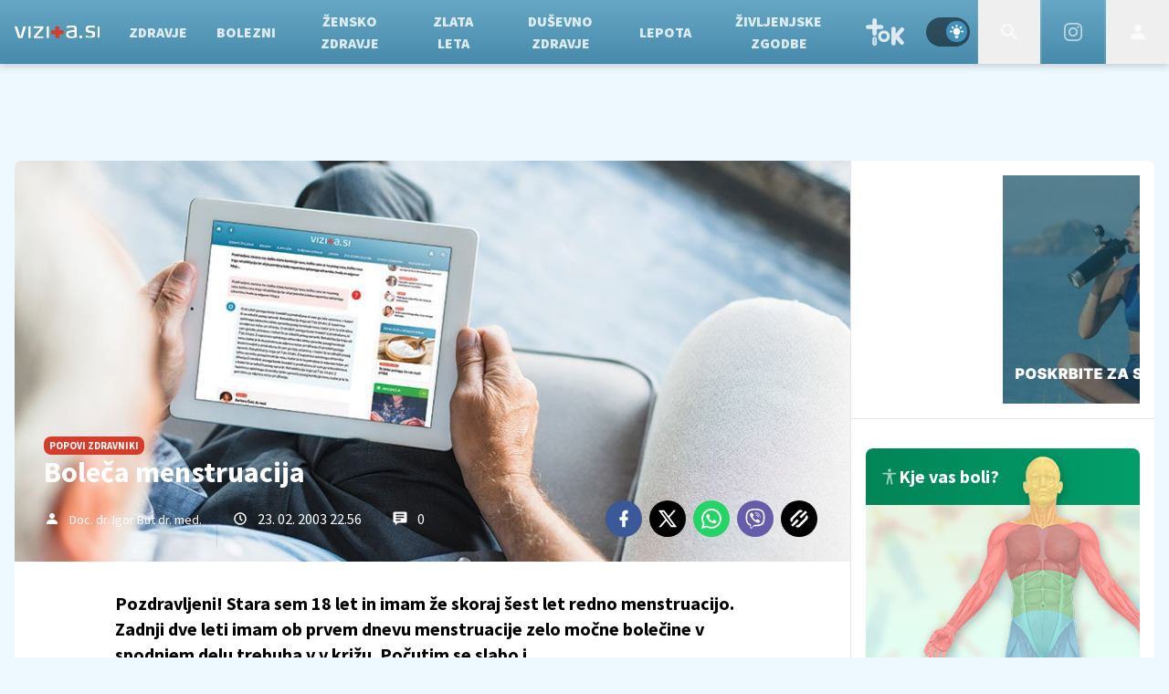

--- FILE ---
content_type: text/html; charset=UTF-8
request_url: https://vizita.si/popovi-zdravniki/boleca-menstruacija_8.html
body_size: 23510
content:
<!doctype html><html lang=sl class=dark><meta charset=UTF-8><meta name=viewport content="width=device-width,initial-scale=1"><meta http-equiv=X-UA-Compatible content="ie=edge"><title>Boleča menstruacija | Vizita.si</title><meta name=description content="Pozdravljeni! Stara sem 18 let in imam že skoraj šest let redno menstruacijo. Zadnji dve leti imam ob prvem dnevu menstruacije zelo močne bolečine v spodnjem delu trebuha v v križu. Počutim se slabo i..."><script type=application/ld+json>{"@context":"https://schema.org","@type":"BreadcrumbList","itemListElement":[{"@type":"ListItem","position":1,"item":{"@type":"WebPage","name":"Naslovnica","@id":"https:\/\/www.vizita.si\/"}},{"@type":"ListItem","position":2,"item":{"@type":"WebPage","name":"POPovi zdravniki","@id":"https:\/\/www.vizita.si\/popovi-zdravniki\/"}},{"@type":"ListItem","position":3,"item":{"@type":"WebPage","name":"Boleča menstruacija","@id":"https:\/\/www.vizita.si\/popovi-zdravniki\/boleca-menstruacija_8.html"}}]}</script><script type=application/ld+json>{"@context":"https://schema.org","@type":"WebPage","name":"Boleča menstruacija | Vizita.si","description":"Pozdravljeni! Stara sem 18 let in imam že skoraj šest let redno menstruacijo. Zadnji dve leti imam ob prvem dnevu menstruacije zelo močne bolečine v spodnjem delu trebuha v v križu. Počutim se slabo i...","url":"https:\/\/www.vizita.si\/popovi-zdravniki\/boleca-menstruacija_8.html"}</script><script type=application/ld+json>{"@context":"https://schema.org","@type":"NewsArticle","headline":"Boleča menstruacija","datePublished":"2003-02-23T22:56:52\u002b01:00","dateModified":"2019-03-05T08:35:10\u002b01:00","image":[{"@type":"ImageObject","url":"https:\/\/images.24ur.com\/media\/images\/original\/Jan2019\/269338b8e7_62186523.jpg?v=77c6\u0026fop=fp:0.46:0.48","width":953,"height":460}],"author":[{"@type":"Person","name":"Doc. dr. Igor But dr. med.","url":"https://www.vizita.si/avtor/Doc. dr. Igor But dr. med."}],"articleBody":"    Vprašanje    Pozdravljeni! Stara sem 18 let in imam že skoraj šest let redno menstruacijo. Zadnji dve leti imam ob prvem dnevu menstruacije zelo močne bolečine v spodnjem delu trebuha v v križu. Počutim se slabo in utrujeno. Ponavadi moram zaradi tega tudi izostati od pouka. Lepo prosim če mi lahko povste, kakšni so vzroki in rešitve za moje probleme.    \n    Odgovor    Gre za t.im. dismenorejo, bolečino pri mesečnem perilu. Glede na vašo mladost je vzrok najverjetneje neznan. Obstajajo domneve, da je vzrok za blečino v spremenjeni dinamiki prostaglandinov v maternični sluznici. Morda bi prišla v poštev preventivna terapija z nesteroidnimi antirevmatiki (npr. Naklofen duo 2x75mg\/dan), začenši 3 dni pred pričakovanim mesečnim perilom. Še najbolj pa pri preprečevanju bolečin pomaga uvedba nizkodozne hormonske kontracepcije, zato vam svetujem posvet z vašim ginekologom. Na našem oddelku poskušamo ublažiti menstrualne bolečine tudi s pomočjo funkcionalne magnetne stimulacije male medenice.    \n\n","url":"https:\/\/www.vizita.si\/popovi-zdravniki\/boleca-menstruacija_8.html","mainEntityOfPage":{"@type":"WebPage","@id":"https:\/\/www.vizita.si"},"articleSection":"POPovi zdravniki","publisher":{"@type":"Organization","name":"Vizita.si","logo":{"@type":"ImageObject","url":"https://assets.24ur.si/logos/vizita.svg"}}}</script><meta name=referrer content="always"><link rel=icon type=image/x-icon href=/assets/favicons/favicon.ico><link rel=apple-touch-icon sizes=180x180 href=/assets/favicons/apple-touch-icon.png><link rel=icon type=image/png href=/assets/favicons/favicon-16x16.png sizes=16x16><link rel=icon type=image/png href=/assets/favicons/favicon-32x32.png sizes=32x32><link rel=manifest href=/assets/manifest.json><link rel=alternate type=application/rss+xml title="Vizita RSS" href=https://vizita.si/rss><meta name=theme-color content="#ffffff"><meta name=color-scheme content="dark light"><meta name=onl:env content="prod"><meta name=onl:articleId content="4179860"><meta name=onl:sectionId content="11005"><meta name=onl:siteId content="10010"><meta name=onl:generatedAt content="21. 01. 2026 20.12"><meta name=onl:generatedIn content="40ms"><link rel=preconnect href=//gql.24ur.si><link rel=preconnect href=//ads.24ur.si><link rel=preconnect href=//images.24ur.com><link rel=preconnect href=//script.dotmetrics.net><meta property="fb:app_id" content="1046355312210535"><meta name=facebook-domain-verification content="p897rg92bl1gxm4dmpkm84jf528uwb"><meta name=twitter:site content><meta name=twitter:card content="summary"><meta name=twitter:title content="Boleča menstruacija | Vizita.si"><meta name="twitter: description" content="Pozdravljeni! Stara sem 18 let in imam že skoraj šest let redno menstruacijo. Zadnji dve leti imam ob prvem dnevu menstruacije zelo močne bolečine v spodnjem delu trebuha v v križu. Počutim se slabo i..."><meta name=twitter:image content="https://images.24ur.com/media/images/1024x576/Jan2019/269338b8e7_62186523.jpg?v=77c6&amp;fop=fp:0.46:0.48"><meta property="og:type" content="website"><meta property="og:title" content="Boleča menstruacija | Vizita.si"><meta property="og:description" content="Pozdravljeni! Stara sem 18 let in imam že skoraj šest let redno menstruacijo. Zadnji dve leti imam ob prvem dnevu menstruacije zelo močne bolečine v spodnjem delu trebuha v v križu. Počutim se slabo i..."><meta property="og:image" content="https://images.24ur.com/media/images/1024x576/Jan2019/269338b8e7_62186523.jpg?v=77c6&amp;fop=fp:0.46:0.48"><meta property="og:url" content="https://www.vizita.si/popovi-zdravniki/boleca-menstruacija_8.html"><link rel=dns-prefetch href=https://www.googletagmanager.com/><link href="https://www.googletagmanager.com/gtm.js?id=GTM-KN3KCS6" rel=preload as=script><link rel=canonical href=https://www.vizita.si/popovi-zdravniki/boleca-menstruacija_8.html><link rel=stylesheet href='/assets/build/main-EHGD27HQ.css?v=d45fdaa5'><style>.video-player,.hide-at-start,.comment-reply-form{display:none}.if-desktop{display:block}.if-mobile{display:none}.if-cookies-third,.if-cookies-no-third,.if-cookies-important,.if-cookies-no-important,.cookies,.cookies-settings{display:none}@media only screen and (max-width:1199px){.if-desktop{display:none}.if-mobile{display:block}#banner_30,#banner_69,#banner_50,#banner_51,#banner_79{display:none}}@media only screen and (min-width:1199px){#banner_95,#banner_96,#banner_97{display:none}}</style><script>window.config={env:"prod",site:"vizita",version:"1475",graphQL:"https://gqlc.24ur.com/v2",loginUrl:"https://prijava.24ur.com",websocketUrl:"wss://ws.24ur.com",adserverUrl:"https://ads.api.24ur.si",eventsUrl:"https://go-usertrack-importer.pub.24ur.si",siteId:parseInt("10010",10),sectionId:parseInt("11005",10),articleId:parseInt("4179860",10),categories:"beauty",adblockerVideoId:parseInt("62316503",10),showAds:"true"==="true",affiliates:{desktop:parseInt("94",10),mobile:parseInt("95",10)},colorScheme:window.matchMedia&&window.matchMedia("(prefers-color-scheme: dark)").matches?"dark":"light",country:"si",ads:{prerollUrl:"https://pubads.g.doubleclick.net/gampad/ads?iu=/23086084073/preroll_video&description_url=[placeholder]&tfcd=0&npa=0&sz=640x480&gdfp_req=1&unviewed_position_start=1&output=vast&env=vp&impl=s&correlator=",postrollUrl:"https://pubads.g.doubleclick.net/gampad/ads?iu=/23086084073/postroll_video&description_url=[placeholder]&tfcd=0&npa=0&sz=640x480&gdfp_req=1&unviewed_position_start=1&output=vast&env=vp&impl=s&correlator=",mobilePrerollUrl:"https://pubads.g.doubleclick.net/gampad/ads?iu=/23086084073/preroll_video&description_url=[placeholder]&tfcd=0&npa=0&sz=640x480&gdfp_req=1&unviewed_position_start=1&output=vast&env=vp&impl=s&correlator=",mobilePostrollUrl:"https://pubads.g.doubleclick.net/gampad/ads?iu=/23086084073/postroll_video&description_url=[placeholder]&tfcd=0&npa=0&sz=640x480&gdfp_req=1&unviewed_position_start=1&output=vast&env=vp&impl=s&correlator="}};var player=null;document.querySelector("html").classList.remove("light","dark"),document.querySelector("html").classList.add(localStorage.getItem("color_scheme")?localStorage.getItem("color_scheme"):window.config.colorScheme)</script><script>window.gdprAppliesGlobally=!1,function(){function e(t){if(!window.frames[t])if(document.body&&document.body.firstChild){var s=document.body,n=document.createElement("iframe");n.style.display="none",n.name=t,n.title=t,s.insertBefore(n,s.firstChild)}else setTimeout(function(){e(t)},5)}function t(e,t,n,s,o){function i(e,n,s,i){if(typeof s!="function")return;window[t]||(window[t]=[]);var a=!1;o&&(a=o(e,i,s)),a||window[t].push({command:e,version:n,callback:s,parameter:i})}i.stub=!0,i.stubVersion=2;function a(t){if(!window[e]||window[e].stub!==!0)return;if(!t.data)return;var o,i,a=typeof t.data=="string";try{i=a?JSON.parse(t.data):t.data}catch{return}i[n]&&(o=i[n],window[e](o.command,o.version,function(e,n){var i={};i[s]={returnValue:e,success:n,callId:o.callId},t.source&&t.source.postMessage(a?JSON.stringify(i):i,"*")},o.parameter))}typeof window[e]!="function"&&(window[e]=i,window.addEventListener?window.addEventListener("message",a,!1):window.attachEvent("onmessage",a))}t("__tcfapi","__tcfapiBuffer","__tcfapiCall","__tcfapiReturn"),e("__tcfapiLocator"),function(e,t){var n,s,o,i,r,c,l,a=document.createElement("link");a.rel="preconnect",a.as="script",i=document.createElement("link"),i.rel="dns-prefetch",i.as="script",n=document.createElement("script"),n.id="spcloader",n.type="text/javascript",n.async=!0,n.charset="utf-8",o="https://sdk.privacy-center.org/"+e+"/loader.js?target_type=notice&target="+t,window.didomiConfig&&window.didomiConfig.user&&(r=window.didomiConfig.user,c=r.country,l=r.region,c&&(o=o+"&country="+c,l&&(o=o+"&region="+l))),a.href="https://sdk.privacy-center.org/",i.href="https://sdk.privacy-center.org/",n.src=o,s=document.getElementsByTagName("script")[0],s.parentNode.insertBefore(a,s),s.parentNode.insertBefore(i,s),s.parentNode.insertBefore(n,s)}("f2cc396d-f44a-43c7-b6f3-77a972ecba79","MQ2ZhJdd")}(),window.didomiEventListeners=window.didomiEventListeners||[],window.didomiOnReady=window.didomiOnReady||[]</script><body class="user-unknown m-0 font-sans bg-[#EDF9FF] dark:bg-slate-900 scroll-up section-11005"><script>document.addEventListener("user",e=>{const t=e.detail;app.html.inject(".if-user-loggedin",t)})</script><header class="fixed inset-x-0 top-0 z-100"><div class="h-[64px] lg:h-[70px] relative bg-gradient-to-b from-[#66a7c5] dark:from-primary-600 to-[#488aab] dark:to-primary-700 z-100 drop-shadow-header"><div class="flex w-full h-full mx-auto justify-between"><button aria-label=Open class="flex lg:hidden h-full md:basis-[70px]" onclick='return app.html.toggleClass("body","sidenav-open"),!1'><div class="flex justify-center items-center border-r border-white-10 active:bg-white/20 h-full"><div class=hamburger><span></span>
<span></span>
<span></span></div></div></button>
<a class="flex items-center justify-center xl:justify-start" href=/><img class="w-[140px] items-center px-16" src=/assets/img/logos/vizita-white.svg alt=Vizita.si></a><div class="menu__items menu-links"><div class="px-16 pt-32 pb-16 lg:hidden"><div class="hide-at-start if-user-loggedout flex flex-col"><div class="flex flex-row items-center py-16" onclick="return app.user.goLogin(),!1"><img src=/assets/img/avatar.png class="w-38 h-38 rounded-full overflow-hidden mr-16">
<span class="text-16 text-white">Še nimaš računa?</span></div><a href=# onclick="return app.user.goLogin(),!1" class="button button-primary dark:text-white w-full">Prijavi se</a></div><div class="hide-at-start if-user-loggedin flex flex-col"><div class="flex items-center mb-16"><img class="w-38 h-38 rounded-full mr-8" data-field=avatar>
<span class="text-white truncate" data-field=nickname></span></div><a href=# onclick='return app.user.goLogin("/nastavitve"),!1' class="button button-primary mb-8 dark:text-white"><span class="text-black/60 dark:text-black/60"><svg class="icon" width="18" height="18" id="Layer_1" data-name="Layer 1" xmlns="http://www.w3.org/2000/svg" xmlns:xlink="http://www.w3.org/1999/xlink" viewBox="0 0 24 24" aria-hidden="true"><title>icon-cog</title><path d="M22,14 L19.739,14 C19.498,14.931 19.1,15.798 18.565,16.564 L20,18 L18,20 L16.565,18.564 C15.797,19.099 14.932,19.498 14,19.738 L14,22 L10,22 L10,19.738 C9.069,19.498 8.203,19.099 7.436,18.564 L6,20 L4,18 L5.436,16.564 C4.901,15.799 4.502,14.932 4.262,14 L2,14 L2,10 L4.262,10 C4.502,9.068 4.9,8.202 5.436,7.436 L4,6 L6,4 L7.436,5.436 C8.202,4.9 9.068,4.502 10,4.262 L10,2 L14,2 L14,4.261 C14.932,4.502 15.797,4.9 16.565,5.435 L18,3.999 L20,5.999 L18.564,7.436 C19.099,8.202 19.498,9.069 19.738,10 L22,10 L22,14 Z M12,17 C14.7614237,17 17,14.7614237 17,12 C17,9.23857625 14.7614237,7 12,7 C9.23857625,7 7,9.23857625 7,12 C7,14.7614237 9.23857625,17 12,17 Z"></path></svg></span>
<span class=ml-8>Nastavitve</span>
</a><a href=# onclick="return app.user.logout(),!1" class="button button-primary if-user-loggedin dark:text-white"><span class="text-black/60 dark:text-black/60"><svg class="icon" width="18" height="18" id="Layer_1" data-name="Layer 1" xmlns="http://www.w3.org/2000/svg" xmlns:xlink="http://www.w3.org/1999/xlink" viewBox="0 0 24 24" aria-hidden="true"><title>icon-logout</title><path d="M18,22H7c-1.103,0-2-0.897-2-2v-3h2v3h11V4H7v3H5V4c0-1.102,0.897-2,2-2h11c1.103,0,2,0.898,2,2 v16C20,21.103,19.103,22,18,22z" /> <polygon points="11.707,7.292 10.293,8.708 12.59,11 4,11 4,13 12.582,13 10.292,15.294 11.708,16.706 16.414,11.991" /></svg></span>
<span class=ml-8>Odjava</span></a></div></div><div class="flex flex-row items-center justify-between md:hidden px-16 py-8 bg-black/10"><span class="text-white block dark:hidden">Svetli način</span>
<span class="text-white hidden dark:block">Temni način</span><div class=switch><input type=checkbox role=switch class=switch__native-control id=colorScheme_mobile onclick='this.checked?app.user.colorScheme("light"):app.user.colorScheme("dark")'><div class=switch__background></div></div><script>el=document.getElementById("colorScheme_mobile"),el&&(el.checked=!!document.querySelector("html.light")),window.addEventListener("colorSchemeChange",e=>{app.html.setChecked("#colorScheme_mobile",e.detail==="light")})</script></div><div class="menu-link flex menu__item-inactive"><a class="w-full md:w-auto text-center text-white/80 hover:text-white dark:text-white/80 dark:hover:text-white flex items-center h-full text-16 md:text-12 xl:text-16 bg-white/10 md:bg-transparent font-black no-underline py-16 md:py-0 px-8 xl:px-16 transition header__nav-link uppercase border-l-[3px] border-secondary md:border-l-0" href=/ target=_self>Domov</a></div><div class="transition-300 flex flex-col flex-nowrap lg:hidden max-h-700 h-unset"><a class=header__sub-link href=/novice target=_self>Novice</a><a class=header__sub-link href=/zdravje/prehrana target=_self>Prehrana</a><a class=header__sub-link href=/dusevnost/odnosi-in-spolnost target=_self>Odnosi in spolnost</a><a class=header__sub-link href=/lepota/koza target=_self>Koža</a><a class=header__sub-link href=/zdravje/dieta target=_self>Dieta</a><a class=header__sub-link href=/bolezni/rakave-bolezni target=_self>Rakave bolezni</a><a class=header__sub-link href=/zdravje/aktivno-zivljenje target=_self>Aktivno življenje</a><a class=header__sub-link href=/alternativno target=_self>Alternativa</a><a class=header__sub-link href=/dusevnost/odnosi-in-spolnost target=_self>Odnosi in spolnost</a></div><div class="menu-link flex menu__item-inactive"><a class="w-full md:w-auto text-center text-white/80 hover:text-white dark:text-white/80 dark:hover:text-white flex items-center h-full text-16 md:text-12 xl:text-16 bg-white/10 md:bg-transparent font-black no-underline py-16 md:py-0 px-8 xl:px-16 transition header__nav-link uppercase border-l-[3px] border-secondary md:border-l-0" href=/zdravje target=_self>Zdravje</a></div><div class="transition-300 flex flex-col flex-nowrap lg:hidden max-h-700 h-unset"><a class=header__sub-link href=/zdravje/razstrupljanje target=_self>Razstrupljanje</a><a class=header__sub-link href=/zdravje/prehrana target=_self>Prehrana</a><a class=header__sub-link href=/zdravje/aktivno-zivljenje target=_self>Aktivno življenje</a><a class=header__sub-link href=/zdravje/dieta target=_self>Dieta</a><a class=header__sub-link href=/zdravje/imunski-sistem target=_self>Imunski sistem</a><a class=header__sub-link href=/zdravje/vitamini-minerali target=_self>Vitamini in minerali</a><a class=header__sub-link href=/zdravje/prebava target=_self>Prebava</a><a class=header__sub-link href=/zdravje/zobje target=_self>Zdravi zobje</a></div><div class="menu-link flex menu__item-inactive"><a class="w-full md:w-auto text-center text-white/80 hover:text-white dark:text-white/80 dark:hover:text-white flex items-center h-full text-16 md:text-12 xl:text-16 bg-white/10 md:bg-transparent font-black no-underline py-16 md:py-0 px-8 xl:px-16 transition header__nav-link uppercase border-l-[3px] border-secondary md:border-l-0" href=/bolezni target=_self>Bolezni</a></div><div class="transition-300 flex flex-col flex-nowrap lg:hidden max-h-700 h-unset"><a class=header__sub-link href=/bolezni/srcno-zilne-bolezni target=_self>Srčno-žilne bolezni</a><a class=header__sub-link href=/bolezni/rakave-bolezni target=_self>Rakave bolezni</a><a class=header__sub-link href=/bolezni/okuzbe-in-zastrupitve target=_self>Okužbe in zastrupitve</a><a class=header__sub-link href=/bolezni/ginekologija target=_self>Ginekologija in porodništvo</a><a class=header__sub-link href=/leksikon target=_self>Bolezni od A-Ž</a></div><div class="menu-link flex menu__item-inactive"><a class="w-full md:w-auto text-center text-white/80 hover:text-white dark:text-white/80 dark:hover:text-white flex items-center h-full text-16 md:text-12 xl:text-16 bg-white/10 md:bg-transparent font-black no-underline py-16 md:py-0 px-8 xl:px-16 transition header__nav-link uppercase border-l-[3px] border-secondary md:border-l-0" href=/zensko_zdravje target=_self>Žensko zdravje</a></div><div class="menu-link flex menu__item-inactive"><a class="w-full md:w-auto text-center text-white/80 hover:text-white dark:text-white/80 dark:hover:text-white flex items-center h-full text-16 md:text-12 xl:text-16 bg-white/10 md:bg-transparent font-black no-underline py-16 md:py-0 px-8 xl:px-16 transition header__nav-link uppercase border-l-[3px] border-secondary md:border-l-0" href=/zlata-leta target=_self>Zlata leta</a></div><div class="transition-300 flex flex-col flex-nowrap lg:hidden max-h-700 h-unset"><a class=header__sub-link href=/zlata-leta/starostne-bolezni target=_self>Starostne bolezni</a><a class=header__sub-link href=/zlata-leta/preventiva target=_self>Preventiva</a><a class=header__sub-link href=/bolezni/bolezni-zivcevja-in-mozganov target=_self>Bolezni živčevja in možganov</a></div><div class="menu-link flex menu__item-inactive"><a class="w-full md:w-auto text-center text-white/80 hover:text-white dark:text-white/80 dark:hover:text-white flex items-center h-full text-16 md:text-12 xl:text-16 bg-white/10 md:bg-transparent font-black no-underline py-16 md:py-0 px-8 xl:px-16 transition header__nav-link uppercase border-l-[3px] border-secondary md:border-l-0" href=/dusevnost target=_self>Duševno zdravje</a></div><div class="transition-300 flex flex-col flex-nowrap lg:hidden max-h-700 h-unset"><a class=header__sub-link href=/dusevnost/osebna-rast target=_self>Osebna rast</a><a class=header__sub-link href=/dusevnost/dusevne-motnje target=_self>Duševne motnje</a><a class=header__sub-link href=/dusevnost/dusevno-zdravje-otrok target=_self>Duševno zdravje otrok</a></div><div class="menu-link flex menu__item-inactive"><a class="w-full md:w-auto text-center text-white/80 hover:text-white dark:text-white/80 dark:hover:text-white flex items-center h-full text-16 md:text-12 xl:text-16 bg-white/10 md:bg-transparent font-black no-underline py-16 md:py-0 px-8 xl:px-16 transition header__nav-link uppercase border-l-[3px] border-secondary md:border-l-0" href=/lepota target=_self>Lepota</a></div><div class="transition-300 flex flex-col flex-nowrap lg:hidden max-h-700 h-unset"><a class=header__sub-link href=/lepota/estetska-medicina target=_self>Estetska medicina</a><a class=header__sub-link href=/lepota/koza target=_self>Koža</a></div><div class="menu-link flex menu__item-inactive"><a class="w-full md:w-auto text-center text-white/80 hover:text-white dark:text-white/80 dark:hover:text-white flex items-center h-full text-16 md:text-12 xl:text-16 bg-white/10 md:bg-transparent font-black no-underline py-16 md:py-0 px-8 xl:px-16 transition header__nav-link uppercase border-l-[3px] border-secondary md:border-l-0" href=/zivljenjske-zgodbe target=_self>Življenjske zgodbe</a></div><div class="transition-300 flex flex-col flex-nowrap lg:hidden max-h-700 h-unset"><a class=header__sub-link href=/zivljenjske-zgodbe/tuje target=_self>Tuje</a><a class=header__sub-link href=/zivljenjske-zgodbe/domace target=_self>Domače</a></div><div class="menu-link flex menu__item-inactive"><a class="w-full md:w-auto text-center text-white/80 hover:text-white dark:text-white/80 dark:hover:text-white flex items-center h-full text-16 md:text-12 xl:text-16 bg-white/10 md:bg-transparent font-black no-underline py-16 md:py-0 px-8 xl:px-16 transition header__nav-link uppercase border-l-[3px] border-secondary md:border-l-0" href=/tok target=_self>TOK</a></div><div class="transition-300 flex flex-col flex-nowrap lg:hidden max-h-700 h-unset"><a class=header__sub-link href=/tok/lajfstajl target=_self>Lajfstajl</a><a class=header__sub-link href=/tok/puberteta target=_self>Puberteta</a><a class=header__sub-link href=/tok/seks-in-razmerja target=_self>Seks & razmerja</a><a class=header__sub-link href=/tok/zdrav-lajf target=_self>Zdrav lajf</a><a class=header__sub-link href=/tok/psiha target=_self>Psiha</a><a class=header__sub-link href=/tok/droge-in-alkohol target=_self>Droge & alkohol</a></div></div><div class="flex justify-end"><div class="w-64 hidden lg:flex items-center justify-center header__icon" title="Temni ali svetli način"><div class=switch><input type=checkbox role=switch class=switch__native-control id=colorScheme_ onclick='this.checked?app.user.colorScheme("light"):app.user.colorScheme("dark")'><div class=switch__background></div></div><script>el=document.getElementById("colorScheme_"),el&&(el.checked=!!document.querySelector("html.light")),window.addEventListener("colorSchemeChange",e=>{app.html.setChecked("#colorScheme_",e.detail==="light")})</script></div><div id=menu_search class="header__icon border-x w-[70px]"><button aria-label=Search class=rel-center id=searchBtn onclick='app.html.addClass("body","search-opened"),app.html.setFocus("#menu_search_modal input")'>
<svg class="icon" width="24" height="24" id="Layer_1" data-name="Layer 1" xmlns="http://www.w3.org/2000/svg" xmlns:xlink="http://www.w3.org/1999/xlink" viewBox="0 0 24 24" aria-hidden="true"><title>icon-search-temp</title><path d="M15.6,14c0.3-0.4,0.5-0.8,0.7-1.3c1.5-3.5-0.2-7.6-3.7-9.1C11.8,3.2,10.9,3,9.9,3C6.6,3,3.7,5.3,3.1,8.6s1.1,6.5,4.1,7.8 c2.4,1,5,0.6,6.9-0.8l5.4,5.4l1.6-1.6L15.6,14z M9.9,5.2c2.6,0,4.8,2.1,4.8,4.8c0,2.6-2.1,4.8-4.8,4.8S5.2,12.6,5.2,10 C5.2,7.3,7.3,5.2,9.9,5.2z"></path></svg></button></div><div class="header__icon border-x w-[70px] group cursor-pointer"><a aria-label=Instagram class=fill-white href=https://www.instagram.com/vizita.si/ target=_blank><svg class="icon text-white/60 transition group-hover:text-white" width="20" height="20" id="Layer_1" data-name="Layer 1" xmlns="http://www.w3.org/2000/svg" xmlns:xlink="http://www.w3.org/1999/xlink" viewBox="0 0 24 24" aria-hidden="true"><title>icon-instagram</title><path d="M12 2.163c3.204 0 3.584.012 4.85.07 3.252.148 4.771 1.691 4.919 4.919.058 1.265.069 1.645.069 4.849 0 3.205-.012 3.584-.069 4.849-.149 3.225-1.664 4.771-4.919 4.919-1.266.058-1.644.07-4.85.07-3.204 0-3.584-.012-4.849-.07-3.26-.149-4.771-1.699-4.919-4.92-.058-1.265-.07-1.644-.07-4.849 0-3.204.013-3.583.07-4.849.149-3.227 1.664-4.771 4.919-4.919 1.266-.057 1.645-.069 4.849-.069zm0-2.163c-3.259 0-3.667.014-4.947.072-4.358.2-6.78 2.618-6.98 6.98-.059 1.281-.073 1.689-.073 4.948 0 3.259.014 3.668.072 4.948.2 4.358 2.618 6.78 6.98 6.98 1.281.058 1.689.072 4.948.072 3.259 0 3.668-.014 4.948-.072 4.354-.2 6.782-2.618 6.979-6.98.059-1.28.073-1.689.073-4.948 0-3.259-.014-3.667-.072-4.947-.196-4.354-2.617-6.78-6.979-6.98-1.281-.059-1.69-.073-4.949-.073zm0 5.838c-3.403 0-6.162 2.759-6.162 6.162s2.759 6.163 6.162 6.163 6.162-2.759 6.162-6.163c0-3.403-2.759-6.162-6.162-6.162zm0 10.162c-2.209 0-4-1.79-4-4 0-2.209 1.791-4 4-4s4 1.791 4 4c0 2.21-1.791 4-4 4zm6.406-11.845c-.796 0-1.441.645-1.441 1.44s.645 1.44 1.441 1.44c.795 0 1.439-.645 1.439-1.44s-.644-1.44-1.439-1.44z"/></svg></a></div><div id=menu_login class="hidden lg:flex header__icon border-l w-[70px]"><div class="hide-at-start if-user-loggedin rel-center"><div class="h-80 flex justify-center items-center overflow-hidden cursor-pointer w-full"><img class="w-34 h-34 rounded-full" data-field=avatar></div><div class="dropdown hidden opacity-0"><span class=dropdown__username data-field=nickname></span>
<button aria-label=Settings onclick='return app.user.goLogin("/nastavitve"),!1' class=dropdown__link><svg class="icon mr-8" width="18" height="18" id="Layer_1" data-name="Layer 1" xmlns="http://www.w3.org/2000/svg" xmlns:xlink="http://www.w3.org/1999/xlink" viewBox="0 0 24 24" aria-hidden="true"><title>icon-cog</title><path d="M22,14 L19.739,14 C19.498,14.931 19.1,15.798 18.565,16.564 L20,18 L18,20 L16.565,18.564 C15.797,19.099 14.932,19.498 14,19.738 L14,22 L10,22 L10,19.738 C9.069,19.498 8.203,19.099 7.436,18.564 L6,20 L4,18 L5.436,16.564 C4.901,15.799 4.502,14.932 4.262,14 L2,14 L2,10 L4.262,10 C4.502,9.068 4.9,8.202 5.436,7.436 L4,6 L6,4 L7.436,5.436 C8.202,4.9 9.068,4.502 10,4.262 L10,2 L14,2 L14,4.261 C14.932,4.502 15.797,4.9 16.565,5.435 L18,3.999 L20,5.999 L18.564,7.436 C19.099,8.202 19.498,9.069 19.738,10 L22,10 L22,14 Z M12,17 C14.7614237,17 17,14.7614237 17,12 C17,9.23857625 14.7614237,7 12,7 C9.23857625,7 7,9.23857625 7,12 C7,14.7614237 9.23857625,17 12,17 Z"></path></svg>Nastavitve</button>
<button aria-label=Logout class=dropdown__link onclick="return app.user.logout(),!1"><svg class="icon mr-8" width="18" height="18" id="Layer_1" data-name="Layer 1" xmlns="http://www.w3.org/2000/svg" xmlns:xlink="http://www.w3.org/1999/xlink" viewBox="0 0 24 24" aria-hidden="true"><title>icon-logout</title><path d="M18,22H7c-1.103,0-2-0.897-2-2v-3h2v3h11V4H7v3H5V4c0-1.102,0.897-2,2-2h11c1.103,0,2,0.898,2,2 v16C20,21.103,19.103,22,18,22z" /> <polygon points="11.707,7.292 10.293,8.708 12.59,11 4,11 4,13 12.582,13 10.292,15.294 11.708,16.706 16.414,11.991" /></svg> Odjava</button></div></div><div class="hide-at-start if-user-loggedout rel-center"><button aria-label=Login class="rel-center text-white-70 hover:text-white transition-300" onclick="return app.user.goLogin(),!1">
<svg class="icon" width="24" height="24" id="Layer_1" data-name="Layer 1" xmlns="http://www.w3.org/2000/svg" xmlns:xlink="http://www.w3.org/1999/xlink" viewBox="0 0 24 24" aria-hidden="true"><title>icon-user</title><path d="M12.002 12.006c2.206 0 4-1.795 4-4s-1.794-4-4-4c-2.206 0-4 1.795-4 4s1.795 4 4 4z"></path> <path class="path2" d="M12.002 13.006c-4.71 0-8 2.467-8 6v1h16v-1c0-3.533-3.289-6-8-6z"></path></svg></button></div></div><script>document.addEventListener("click",function(e){const t=app.html.q("#menu_login").contains(e.target);t?app.html.toggleClasses("#menu_login","menu_login_open"):app.html.removeClass("#menu_login","menu_login_open")})</script></div></div></div><div id=menu_search_modal class="menu-search-modal hide-at-start searchM"><div class="container h-100vh flex justify-center items-center searchM__wrapper"><div class="absolute right-0 top-0 w-80 h-80 flex justify-center items-center cursor-pointer" onclick='app.html.removeClass("body","search-opened")'><svg class="icon text-white" width="24" height="24" id="Layer_1" data-name="Layer 1" xmlns="http://www.w3.org/2000/svg" xmlns:xlink="http://www.w3.org/1999/xlink" viewBox="0 0 24 24" aria-hidden="true"><title>cross</title><path d="M21.456 5.414l-2.829-2.828-6.585 6.586-6.586-6.586-2.829 2.828 6.586 6.586-6.586 6.586 2.829 2.828 6.586-6.586 6.585 6.586 2.829-2.828-6.586-6.586z"></path></svg></div><div class=searchM__field><form action=/iskanje class=searchM__form><button class="absolute right-0 inset-y-0 w-80 flex justify-center items-center">
<svg class="icon text-white" width="24" height="24" id="Layer_1" data-name="Layer 1" xmlns="http://www.w3.org/2000/svg" xmlns:xlink="http://www.w3.org/1999/xlink" viewBox="0 0 24 24" aria-hidden="true"><title>icon-search-temp</title><path d="M15.6,14c0.3-0.4,0.5-0.8,0.7-1.3c1.5-3.5-0.2-7.6-3.7-9.1C11.8,3.2,10.9,3,9.9,3C6.6,3,3.7,5.3,3.1,8.6s1.1,6.5,4.1,7.8 c2.4,1,5,0.6,6.9-0.8l5.4,5.4l1.6-1.6L15.6,14z M9.9,5.2c2.6,0,4.8,2.1,4.8,4.8c0,2.6-2.1,4.8-4.8,4.8S5.2,12.6,5.2,10 C5.2,7.3,7.3,5.2,9.9,5.2z"></path></svg>
</button>
<input type=search id=searchInputMenu name=q aria-label="Vnesite iskalni niz" autofocus class=searchM__input spellcheck=false inputmode=search required>
<label for=searchInputMenu class=search_label>Vnesite iskalni niz</label></form></div></div></div></header><div class="relative takeover-base article_container"><div class="container pt-[80px] lg:pt-[160px] container-sn"><div class=banner__billboard><div class=banner><div class="relative hidden lg:flex items-center justify-center"><div id=div-gpt-ad-1746792614019-0 class="z-20 relative flex items-center justify-center"></div></div></div></div><div class="box flex flex-col mb-32"><div class="flex wrap flex-col xl:flex-row border-b border-black/10 dark:border-white/10 mb-16"><article class="article main md:border-r border-solid border-gray-xxlighter dark:border-slate-700 md:rounded-l-lg overflow-hidden"><div class=relative><div class="hidden md:block absolute inset-0 bg-gradient-to-b from-transparent to-primary-900 z-20"></div><div class="w-full relative pb-48p overflow-hidden z-10"><picture class=media-object tabindex=0><source media="(min-width: 1200px)" srcset="https://images.24ur.com/media/images/953x459/Jan2019/269338b8e7_62186523.jpg?v=77c6&amp;fop=fp:0.46:0.48"><source media="(min-width: 1024px)" srcset="https://images.24ur.com/media/images/1200x700/Jan2019/269338b8e7_62186523.jpg?v=77c6&amp;fop=fp:0.46:0.48"><source media="(min-width: 640px)" srcset="https://images.24ur.com/media/images/1024x600/Jan2019/269338b8e7_62186523.jpg?v=77c6&amp;fop=fp:0.46:0.48"><source srcset="https://images.24ur.com/media/images/650x520/Jan2019/269338b8e7_62186523.jpg?v=77c6&amp;fop=fp:0.46:0.48"><img alt="Vizita zdravniki" src="https://images.24ur.com/media/images/953x459/Jan2019/269338b8e7_62186523.jpg?v=77c6&amp;fop=fp:0.46:0.48" class=w-full></picture></div><div class="static md:absolute bottom-0 inset-x-0 flex flex-col w-full z-30 px-16 py-16 md:px-32 md:py-16"><div class="flex flex-col gap-8"><div class="flex flex-row gap-8"><span class="label label-primary">POPovi zdravniki</span></div><h1 class="font-bold text-black dark:text-white md:text-white text-22 md:text-32 leading-normal mb-16 md:mb-0">Boleča menstruacija</h1></div><div class="flex flex-col md:flex-row justify-between"><div class="flex flex-row justify-center border-t border-b border-black/10 dark:border-white/10 md:border-none"><div class="flex flex-row items-center pr-16 border-r border-black/10 dark:border-white/10"><div class="text-black md:text-white dark:md:text-white dark:text-white h-63 flex items-center justify-center mr-10"><svg class="icon" width="18" height="18" id="Layer_1" data-name="Layer 1" xmlns="http://www.w3.org/2000/svg" xmlns:xlink="http://www.w3.org/1999/xlink" viewBox="0 0 24 24" aria-hidden="true"><title>icon-user</title><path d="M12.002 12.006c2.206 0 4-1.795 4-4s-1.794-4-4-4c-2.206 0-4 1.795-4 4s1.795 4 4 4z"></path> <path class="path2" d="M12.002 13.006c-4.71 0-8 2.467-8 6v1h16v-1c0-3.533-3.289-6-8-6z"></path></svg></div><span class="text-16 text-black md:text-white dark:md:text-white dark:text-white"><a href=/avtor/Doc.%20dr.%20Igor%20But%20dr.%20med. class="text-14 text-black md:text-white dark:md:text-white dark:text-white">Doc. dr. Igor But dr. med.</a></span></div><div class="flex flex-row items-center px-16 border-r border-black/10 dark:border-white/10"><div class="text-black md:text-white dark:md:text-white dark:text-white h-63 flex items-center justify-center mr-10"><svg class="icon" width="18" height="18" id="Layer_1" data-name="Layer 1" xmlns="http://www.w3.org/2000/svg" xmlns:xlink="http://www.w3.org/1999/xlink" viewBox="0 0 24 24" aria-hidden="true"><title>icon-clock</title><path d="M12,3c-5,0-9,4-9,9s4,9,9,9s9-4,9-9S17,3,12,3z M12,19c-3.9,0-7-3.1-7-7s3.1-7,7-7s7,3.1,7,7S15.9,19,12,19z" /> <path d="M13,7h-2v5c0,0.3,0.1,0.5,0.3,0.7l3,3l1.4-1.4L13,11.6V7z" /></svg></div><span class="text-16 text-black md:text-white dark:md:text-white dark:text-white">23. 02. 2003 22.56</span></div><a href=#comments class="flex flex-row items-center px-16 cursor-pointer"><div class="text-black md:text-white dark:md:text-white dark:text-white h-63 flex items-center justify-center mr-10"><svg class="icon" width="18" height="18" id="Layer_1" data-name="Layer 1" xmlns="http://www.w3.org/2000/svg" xmlns:xlink="http://www.w3.org/1999/xlink" viewBox="0 0 24 24" aria-hidden="true"><title>icon-chat-bubble-square-4</title><path d="M19.998 2h-16c-1.104 0-2 0.895-2 2v12c0 1.104 0.896 2 2 2h1v4l4-4h10.999c1.105 0 2-0.896 2-2v-12c0.001-1.105-0.894-2-1.999-2zM12.998 15h-7v-2h7v2zM17.998 11h-12v-2h12v2zM17.998 7h-12v-2h12v2z"></path></svg></div><span class="text-16 text-blac md:text-white dark:md:text-white dark:text-white">0</span></a></div><div class="flex flex-row items-center justify-center md:justify-start p-16 md:p-0" id=article-share-top><a href="https://www.facebook.com/dialog/feed?app_id=1046355312210535&link=https%3a%2f%2fvizita.si%2fpopovi-zdravniki%2fboleca-menstruacija_8.html&picture=https%3a%2f%2fimages.24ur.com%2fmedia%2fimages%2f1024x576%2fJan2019%2f269338b8e7_62186523.jpg%3fv%3d77c6%26fop%3dfp%3a0.46%3a0.48&name=Bole%c4%8da%20menstruacija&caption=Vizita.si&description=Pozdravljeni%21%20Stara%20sem%2018%20let%20in%20imam%20%c5%bee%20skoraj%20%c5%a1est%20let%20redno%20menstruacijo.%20Zadnji%20dve%20leti%20imam%20ob%20prvem%20dnevu%20menstruacije%20zelo%20mo%c4%8dne%20bole%c4%8dine%20v%20spodnjem%20delu%20trebuha%20v%20v%20kri%c5%beu.%20Po%c4%8dutim%20se%20slabo%20i...&redirect_uri=https%3a%2f%2fvizita.si%2fpopovi-zdravniki%2fboleca-menstruacija_8.html&display=popup" target=_blank class="bg-brand-facebook w-40 h-40 mx-4 block rounded-full flex items-center justify-center text-white hover:text-white dark:text-white/90 hover:dark:text-white cursor-pointer" aria-label=Facebook><svg class="icon" width="22" height="22" id="Layer_1" data-name="Layer 1" xmlns="http://www.w3.org/2000/svg" xmlns:xlink="http://www.w3.org/1999/xlink" viewBox="0 0 24 24" aria-hidden="true"><path d="M17 2v0 0 4h-2c-0.69 0-1 0.81-1 1.5v2.5h3v4h-3v8h-4v-8h-3v-4h3v-4c0-2.209 1.791-4 4-4v0h3z"></path></svg>
</a><a href="https://twitter.com/intent/tweet?text=Bole%c4%8da%20menstruacija%20https%3a%2f%2fvizita.si%2fpopovi-zdravniki%2fboleca-menstruacija_8.html" target=_blank class="bg-black w-40 h-40 mx-4 block rounded-full flex items-center justify-center text-white hover:text-white dark:text-white/90 hover:dark:text-white cursor-pointer" aria-label=Twitter><svg class="icon" width="22" height="22" stroke="currentColor" fill="currentColor" stroke-width="0" viewBox="0 0 24 24" height="1em" width="1em" xmlns="http://www.w3.org/2000/svg"><path d="M8 2H1L9.26086 13.0145L1.44995 21.9999H4.09998L10.4883 14.651L16 22H23L14.3917 10.5223L21.8001 2H19.1501L13.1643 8.88578L8 2ZM17 20L5 4H7L19 20H17Z"></path></svg>
</a><a href="whatsapp://send?text=Bole%c4%8da%20menstruacija%20https%3a%2f%2fvizita.si%2fpopovi-zdravniki%2fboleca-menstruacija_8.html" target=_blank class="bg-brand-whatsapp w-40 h-40 mx-4 block rounded-full flex items-center justify-center text-white hover:text-white dark:text-white/90 hover:dark:text-white cursor-pointer"><svg class="icon" width="22" height="22" stroke="currentColor" fill="currentColor" stroke-width="0" viewBox="0 0 16 16" height="1em" width="1em" xmlns="http://www.w3.org/2000/svg"><path d="M13.601 2.326A7.854 7.854 0 0 0 7.994 0C3.627 0 .068 3.558.064 7.926c0 1.399.366 2.76 1.057 3.965L0 16l4.204-1.102a7.933 7.933 0 0 0 3.79.965h.004c4.368 0 7.926-3.558 7.93-7.93A7.898 7.898 0 0 0 13.6 2.326zM7.994 14.521a6.573 6.573 0 0 1-3.356-.92l-.24-.144-2.494.654.666-2.433-.156-.251a6.56 6.56 0 0 1-1.007-3.505c0-3.626 2.957-6.584 6.591-6.584a6.56 6.56 0 0 1 4.66 1.931 6.557 6.557 0 0 1 1.928 4.66c-.004 3.639-2.961 6.592-6.592 6.592zm3.615-4.934c-.197-.099-1.17-.578-1.353-.646-.182-.065-.315-.099-.445.099-.133.197-.513.646-.627.775-.114.133-.232.148-.43.05-.197-.1-.836-.308-1.592-.985-.59-.525-.985-1.175-1.103-1.372-.114-.198-.011-.304.088-.403.087-.088.197-.232.296-.346.1-.114.133-.198.198-.33.065-.134.034-.248-.015-.347-.05-.099-.445-1.076-.612-1.47-.16-.389-.323-.335-.445-.34-.114-.007-.247-.007-.38-.007a.729.729 0 0 0-.529.247c-.182.198-.691.677-.691 1.654 0 .977.71 1.916.81 2.049.098.133 1.394 2.132 3.383 2.992.47.205.84.326 1.129.418.475.152.904.129 1.246.08.38-.058 1.171-.48 1.338-.943.164-.464.164-.86.114-.943-.049-.084-.182-.133-.38-.232z"></path></svg>
</a><a href="viber://forward?text=Bole%c4%8da%20menstruacija%20https%3a%2f%2fvizita.si%2fpopovi-zdravniki%2fboleca-menstruacija_8.html" target=_blank class="bg-brand-viber w-40 h-40 mx-4 block rounded-full flex items-center justify-center text-white hover:text-white dark:text-white/90 hover:dark:text-white cursor-pointer"><svg class="icon" width="22" height="22" stroke="currentColor" fill="currentColor" stroke-width="0" role="img" viewBox="0 0 24 24" height="1em" width="1em" xmlns="http://www.w3.org/2000/svg"><title></title><path d="M11.4 0C9.473.028 5.333.344 3.02 2.467 1.302 4.187.696 6.7.633 9.817.57 12.933.488 18.776 6.12 20.36h.003l-.004 2.416s-.037.977.61 1.177c.777.242 1.234-.5 1.98-1.302.407-.44.972-1.084 1.397-1.58 3.85.326 6.812-.416 7.15-.525.776-.252 5.176-.816 5.892-6.657.74-6.02-.36-9.83-2.34-11.546-.596-.55-3.006-2.3-8.375-2.323 0 0-.395-.025-1.037-.017zm.058 1.693c.545-.004.88.017.88.017 4.542.02 6.717 1.388 7.222 1.846 1.675 1.435 2.53 4.868 1.906 9.897v.002c-.604 4.878-4.174 5.184-4.832 5.395-.28.09-2.882.737-6.153.524 0 0-2.436 2.94-3.197 3.704-.12.12-.26.167-.352.144-.13-.033-.166-.188-.165-.414l.02-4.018c-4.762-1.32-4.485-6.292-4.43-8.895.054-2.604.543-4.738 1.996-6.173 1.96-1.773 5.474-2.018 7.11-2.03zm.38 2.602c-.167 0-.303.135-.304.302 0 .167.133.303.3.305 1.624.01 2.946.537 4.028 1.592 1.073 1.046 1.62 2.468 1.633 4.334.002.167.14.3.307.3.166-.002.3-.138.3-.304-.014-1.984-.618-3.596-1.816-4.764-1.19-1.16-2.692-1.753-4.447-1.765zm-3.96.695c-.19-.032-.4.005-.616.117l-.01.002c-.43.247-.816.562-1.146.932-.002.004-.006.004-.008.008-.267.323-.42.638-.46.948-.008.046-.01.093-.007.14 0 .136.022.27.065.4l.013.01c.135.48.473 1.276 1.205 2.604.42.768.903 1.5 1.446 2.186.27.344.56.673.87.984l.132.132c.31.308.64.6.984.87.686.543 1.418 1.027 2.186 1.447 1.328.733 2.126 1.07 2.604 1.206l.01.014c.13.042.265.064.402.063.046.002.092 0 .138-.008.31-.036.627-.19.948-.46.004 0 .003-.002.008-.005.37-.33.683-.72.93-1.148l.003-.01c.225-.432.15-.842-.18-1.12-.004 0-.698-.58-1.037-.83-.36-.255-.73-.492-1.113-.71-.51-.285-1.032-.106-1.248.174l-.447.564c-.23.283-.657.246-.657.246-3.12-.796-3.955-3.955-3.955-3.955s-.037-.426.248-.656l.563-.448c.277-.215.456-.737.17-1.248-.217-.383-.454-.756-.71-1.115-.25-.34-.826-1.033-.83-1.035-.137-.165-.31-.265-.502-.297zm4.49.88c-.158.002-.29.124-.3.282-.01.167.115.312.282.324 1.16.085 2.017.466 2.645 1.15.63.688.93 1.524.906 2.57-.002.168.13.306.3.31.166.003.305-.13.31-.297.025-1.175-.334-2.193-1.067-2.994-.74-.81-1.777-1.253-3.05-1.346h-.024zm.463 1.63c-.16.002-.29.127-.3.287-.008.167.12.31.288.32.523.028.875.175 1.113.422.24.245.388.62.416 1.164.01.167.15.295.318.287.167-.008.295-.15.287-.317-.03-.644-.215-1.178-.58-1.557-.367-.378-.893-.574-1.52-.607h-.018z"></path></svg>
</a><button onclick='app.gadgets.copyToClipboard(this,"https://vizita.si/popovi-zdravniki/boleca-menstruacija_8.html")' class="article-share-link bg-black w-40 h-40 mx-4 block rounded-full flex items-center justify-center text-white hover:text-white dark:text-white/90 hover:dark:text-white cursor-pointer" title="Kopiraj povezavo do članka">
<svg class="icon icon-link" width="22" height="22" class="icon" id="Layer_1" data-name="Layer 1" xmlns="http://www.w3.org/2000/svg" xmlns:xlink="http://www.w3.org/1999/xlink" viewBox="0 0 24 24" aria-hidden="true"><g> <path d="M2.809,16.226l2.121-2.122l-0.353-0.352c-0.128-0.128-0.147-0.277-0.147-0.355 c0-0.077,0.019-0.226,0.147-0.353l8.486-8.486c0.127-0.127,0.276-0.146,0.353-0.146c0.078,0,0.227,0.019,0.354,0.147l0.353,0.353 l2.122-2.122L15.89,2.437c-1.322-1.323-3.628-1.322-4.95-0.001l-8.485,8.486c-0.661,0.66-1.025,1.54-1.025,2.475 c0,0.935,0.364,1.814,1.025,2.476L2.809,16.226z"></path> <path d="M21.193,7.74l-2.121,2.121l0.354,0.354c0.194,0.194,0.194,0.511,0,0.706l-8.485,8.485 c-0.127,0.128-0.276,0.147-0.354,0.147c-0.078,0-0.226-0.019-0.354-0.146l-0.354-0.354l-2.121,2.122l0.354,0.353 c0.661,0.661,1.54,1.025,2.475,1.025c0.935,0,1.814-0.364,2.475-1.025l8.486-8.485c1.364-1.366,1.364-3.585,0-4.949L21.193,7.74z "></path> </g> <g> <rect x="15.451" y="2.032" transform="matrix(0.707 0.7072 -0.7072 0.707 9.9396 -9.9269)" width="3" height="10.001"></rect> </g> <g> <rect x="5.551" y="11.932" transform="matrix(0.7071 0.7071 -0.7071 0.7071 14.0384 -0.0266)" width="3" height="10"></rect> </g></svg>
<svg class="icon icon-check" width="22" height="22" id="Layer_1" data-name="Layer 1" xmlns="http://www.w3.org/2000/svg" xmlns:xlink="http://www.w3.org/1999/xlink" viewBox="0 0 24 24" aria-hidden="true"><title>icon-check</title><polygon points="7.9,21.5 1,14.6 3.5,12.2 7.7,16.5 20.4,2.5 23,4.8 " /></svg></button></div></div></div></div><div class="relative bg-white dark:bg-slate-800 px-16 md:px-0"><div class="m-0 md:px-[110px] pb-16 md:py-32"><p class="text-20 text-black dark:text-white font-bold leading-tight">Pozdravljeni! Stara sem 18 let in imam že skoraj šest let redno menstruacijo. Zadnji dve leti imam ob prvem dnevu menstruacije zelo močne bolečine v spodnjem delu trebuha v v križu. Počutim se slabo i...</div><div class=banner><div class="bannerA_placeholder relative hidden lg:flex items-center justify-center" style=height:90px><div id=div-gpt-ad-1746792456551-0 class="z-20 relative flex items-center justify-center"></div></div></div><div class="block md:hidden"><div class=banner><div id=div-gpt-ad-1746793237646-0 class="z-20 relative flex items-center justify-center"></div></div></div><div class=article__body><div id=article-body><div class=contextual><p><div class=qa><div class="qa__item qa__item--question"><b class=qa__label>Vprašanje</b><div class=qa__content>Pozdravljeni! Stara sem 18 let in imam že skoraj šest let redno menstruacijo. Zadnji dve leti imam ob prvem dnevu menstruacije zelo močne bolečine v spodnjem delu trebuha v v križu. Počutim se slabo in utrujeno. Ponavadi moram zaradi tega tudi izostati od pouka. Lepo prosim če mi lahko povste, kakšni so vzroki in rešitve za moje probleme.</div></div><div class="qa__item qa__item--answer"><b class=qa__label>Odgovor</b><div class=qa__content>Gre za t.im. dismenorejo, bolečino pri mesečnem perilu. Glede na vašo mladost je vzrok najverjetneje neznan. Obstajajo domneve, da je vzrok za blečino v spremenjeni dinamiki prostaglandinov v maternični sluznici. Morda bi prišla v poštev preventivna terapija z nesteroidnimi antirevmatiki (npr. Naklofen duo 2x75mg/dan), začenši 3 dni pred pričakovanim mesečnim perilom. Še najbolj pa pri preprečevanju bolečin pomaga uvedba nizkodozne hormonske kontracepcije, zato vam svetujem posvet z vašim ginekologom. Na našem oddelku poskušamo ublažiti menstrualne bolečine tudi s pomočjo funkcionalne magnetne stimulacije male medenice.</div></div></div></div><a href=/zdravniki/doc-dr-igor-but-dr-med.html target=_self class="flex flex-row dark:bg-white/5 border border-black/10 dark:border-white/10 mb-16 transition mx-16 md:mx-[110px] rounded-lg"><div class="w-96 flex-shrink-0 p-8"><img src="https://images.24ur.com/media/images/100x100/Jan2003/2021189.jpg?v=d41d" alt="Doc. dr. Igor But, dr. med." class="rounded-[9999px] overflow-hidden"></div><div class="w-full py-8 pl-8 pr-16 flex flex-col items-start gap-8"><div class="label label-primary">Preberi še</div><span class="font-bold text-black/70 dark:text-white/70">Doc. dr. Igor But, dr. med.</span></div></a></div></div><div class="block md:hidden"><div class=banner><div id=div-gpt-ad-1746793329707-0 class="z-20 relative flex items-center justify-center"></div></div></div><div class="p-16 flex flex-col md:flex-row items-center justify-between border-t border-black/10 dark:border-white/10"><div class="flex flex-row flex-wrap gap-16 pt-16 md:pt-4 px-16 md:pl-0 md:pr-32 mb-8 md:mb-0" id=article-keywords><a href=/kljucna-beseda/bole%c4%8da%20menstruacija%20%28dismenoreja%29 class="article__tags font-bold no-underline text-14 uppercase text-white dark:text-white hover:text-white dark:hover:text-white py-4 px-6 bg-primary rounded-lg inline-block transition hover:bg-primary-dark ng-star-inserted">boleča menstruacija (dismenoreja)
</a><a href=/kljucna-beseda/bole%c4%8dina class="article__tags font-bold no-underline text-14 uppercase text-white dark:text-white hover:text-white dark:hover:text-white py-4 px-6 bg-primary rounded-lg inline-block transition hover:bg-primary-dark ng-star-inserted">bolečina
</a><a href=/kljucna-beseda/menstruacija class="article__tags font-bold no-underline text-14 uppercase text-white dark:text-white hover:text-white dark:hover:text-white py-4 px-6 bg-primary rounded-lg inline-block transition hover:bg-primary-dark ng-star-inserted">menstruacija
</a><a href=/kljucna-beseda/dismenoreja class="article__tags font-bold no-underline text-14 uppercase text-white dark:text-white hover:text-white dark:hover:text-white py-4 px-6 bg-primary rounded-lg inline-block transition hover:bg-primary-dark ng-star-inserted">dismenoreja
</a><a href=/kljucna-beseda/naklofen class="article__tags font-bold no-underline text-14 uppercase text-white dark:text-white hover:text-white dark:hover:text-white py-4 px-6 bg-primary rounded-lg inline-block transition hover:bg-primary-dark ng-star-inserted">naklofen
</a><a href=/kljucna-beseda/q&amp;a class="article__tags font-bold no-underline text-14 uppercase text-white dark:text-white hover:text-white dark:hover:text-white py-4 px-6 bg-primary rounded-lg inline-block transition hover:bg-primary-dark ng-star-inserted">q&amp;a</a></div><div class="w-full md:w-auto flex flex-row flex-shrink-0 items-center justify-center md:justify-start p-16 md:p-0 border-t border-black/10 dark:border-white/10 md:border-none" id=article-share-bottom><a href="https://www.facebook.com/dialog/feed?app_id=1046355312210535&link=https%3a%2f%2fvizita.si%2fpopovi-zdravniki%2fboleca-menstruacija_8.html&picture=https%3a%2f%2fimages.24ur.com%2fmedia%2fimages%2f1024x576%2fJan2019%2f269338b8e7_62186523.jpg%3fv%3d77c6%26fop%3dfp%3a0.46%3a0.48&name=Bole%c4%8da%20menstruacija&caption=Vizita.si&description=Pozdravljeni%21%20Stara%20sem%2018%20let%20in%20imam%20%c5%bee%20skoraj%20%c5%a1est%20let%20redno%20menstruacijo.%20Zadnji%20dve%20leti%20imam%20ob%20prvem%20dnevu%20menstruacije%20zelo%20mo%c4%8dne%20bole%c4%8dine%20v%20spodnjem%20delu%20trebuha%20v%20v%20kri%c5%beu.%20Po%c4%8dutim%20se%20slabo%20i...&redirect_uri=https%3a%2f%2fvizita.si%2fpopovi-zdravniki%2fboleca-menstruacija_8.html&display=popup" target=_blank class="bg-brand-facebook w-40 h-40 mx-4 block rounded-full flex items-center justify-center text-white cursor-pointer hover:text-white dark:text-white/90 hover:dark:text-white" aria-label=Facebook><svg class="icon" width="22" height="22" id="Layer_1" data-name="Layer 1" xmlns="http://www.w3.org/2000/svg" xmlns:xlink="http://www.w3.org/1999/xlink" viewBox="0 0 24 24" aria-hidden="true"><path d="M17 2v0 0 4h-2c-0.69 0-1 0.81-1 1.5v2.5h3v4h-3v8h-4v-8h-3v-4h3v-4c0-2.209 1.791-4 4-4v0h3z"></path></svg>
</a><a href="https://twitter.com/intent/tweet?text=Bole%c4%8da%20menstruacija%20https%3a%2f%2fvizita.si%2fpopovi-zdravniki%2fboleca-menstruacija_8.html" target=_blank class="bg-black w-40 h-40 mx-4 block rounded-full flex items-center justify-center text-white cursor-pointer hover:text-white dark:text-white/90 hover:dark:text-white" aria-label=Twitter><svg class="icon" width="22" height="22" stroke="currentColor" fill="currentColor" stroke-width="0" viewBox="0 0 24 24" height="1em" width="1em" xmlns="http://www.w3.org/2000/svg"><path d="M8 2H1L9.26086 13.0145L1.44995 21.9999H4.09998L10.4883 14.651L16 22H23L14.3917 10.5223L21.8001 2H19.1501L13.1643 8.88578L8 2ZM17 20L5 4H7L19 20H17Z"></path></svg>
</a><a href="whatsapp://send?text=Bole%c4%8da%20menstruacija%20https%3a%2f%2fvizita.si%2fpopovi-zdravniki%2fboleca-menstruacija_8.html" target=_blank class="bg-brand-whatsapp w-40 h-40 mx-4 block rounded-full flex items-center justify-center text-white hover:text-white dark:text-white/90 hover:dark:text-white cursor-pointer"><svg class="icon" width="22" height="22" stroke="currentColor" fill="currentColor" stroke-width="0" viewBox="0 0 16 16" height="1em" width="1em" xmlns="http://www.w3.org/2000/svg"><path d="M13.601 2.326A7.854 7.854 0 0 0 7.994 0C3.627 0 .068 3.558.064 7.926c0 1.399.366 2.76 1.057 3.965L0 16l4.204-1.102a7.933 7.933 0 0 0 3.79.965h.004c4.368 0 7.926-3.558 7.93-7.93A7.898 7.898 0 0 0 13.6 2.326zM7.994 14.521a6.573 6.573 0 0 1-3.356-.92l-.24-.144-2.494.654.666-2.433-.156-.251a6.56 6.56 0 0 1-1.007-3.505c0-3.626 2.957-6.584 6.591-6.584a6.56 6.56 0 0 1 4.66 1.931 6.557 6.557 0 0 1 1.928 4.66c-.004 3.639-2.961 6.592-6.592 6.592zm3.615-4.934c-.197-.099-1.17-.578-1.353-.646-.182-.065-.315-.099-.445.099-.133.197-.513.646-.627.775-.114.133-.232.148-.43.05-.197-.1-.836-.308-1.592-.985-.59-.525-.985-1.175-1.103-1.372-.114-.198-.011-.304.088-.403.087-.088.197-.232.296-.346.1-.114.133-.198.198-.33.065-.134.034-.248-.015-.347-.05-.099-.445-1.076-.612-1.47-.16-.389-.323-.335-.445-.34-.114-.007-.247-.007-.38-.007a.729.729 0 0 0-.529.247c-.182.198-.691.677-.691 1.654 0 .977.71 1.916.81 2.049.098.133 1.394 2.132 3.383 2.992.47.205.84.326 1.129.418.475.152.904.129 1.246.08.38-.058 1.171-.48 1.338-.943.164-.464.164-.86.114-.943-.049-.084-.182-.133-.38-.232z"></path></svg>
</a><a href="viber://forward?text=Bole%c4%8da%20menstruacija%20https%3a%2f%2fvizita.si%2fpopovi-zdravniki%2fboleca-menstruacija_8.html" target=_blank class="bg-brand-viber w-40 h-40 mx-4 block rounded-full flex items-center justify-center text-white hover:text-white dark:text-white/90 hover:dark:text-white cursor-pointer"><svg class="icon" width="22" height="22" stroke="currentColor" fill="currentColor" stroke-width="0" role="img" viewBox="0 0 24 24" height="1em" width="1em" xmlns="http://www.w3.org/2000/svg"><title></title><path d="M11.4 0C9.473.028 5.333.344 3.02 2.467 1.302 4.187.696 6.7.633 9.817.57 12.933.488 18.776 6.12 20.36h.003l-.004 2.416s-.037.977.61 1.177c.777.242 1.234-.5 1.98-1.302.407-.44.972-1.084 1.397-1.58 3.85.326 6.812-.416 7.15-.525.776-.252 5.176-.816 5.892-6.657.74-6.02-.36-9.83-2.34-11.546-.596-.55-3.006-2.3-8.375-2.323 0 0-.395-.025-1.037-.017zm.058 1.693c.545-.004.88.017.88.017 4.542.02 6.717 1.388 7.222 1.846 1.675 1.435 2.53 4.868 1.906 9.897v.002c-.604 4.878-4.174 5.184-4.832 5.395-.28.09-2.882.737-6.153.524 0 0-2.436 2.94-3.197 3.704-.12.12-.26.167-.352.144-.13-.033-.166-.188-.165-.414l.02-4.018c-4.762-1.32-4.485-6.292-4.43-8.895.054-2.604.543-4.738 1.996-6.173 1.96-1.773 5.474-2.018 7.11-2.03zm.38 2.602c-.167 0-.303.135-.304.302 0 .167.133.303.3.305 1.624.01 2.946.537 4.028 1.592 1.073 1.046 1.62 2.468 1.633 4.334.002.167.14.3.307.3.166-.002.3-.138.3-.304-.014-1.984-.618-3.596-1.816-4.764-1.19-1.16-2.692-1.753-4.447-1.765zm-3.96.695c-.19-.032-.4.005-.616.117l-.01.002c-.43.247-.816.562-1.146.932-.002.004-.006.004-.008.008-.267.323-.42.638-.46.948-.008.046-.01.093-.007.14 0 .136.022.27.065.4l.013.01c.135.48.473 1.276 1.205 2.604.42.768.903 1.5 1.446 2.186.27.344.56.673.87.984l.132.132c.31.308.64.6.984.87.686.543 1.418 1.027 2.186 1.447 1.328.733 2.126 1.07 2.604 1.206l.01.014c.13.042.265.064.402.063.046.002.092 0 .138-.008.31-.036.627-.19.948-.46.004 0 .003-.002.008-.005.37-.33.683-.72.93-1.148l.003-.01c.225-.432.15-.842-.18-1.12-.004 0-.698-.58-1.037-.83-.36-.255-.73-.492-1.113-.71-.51-.285-1.032-.106-1.248.174l-.447.564c-.23.283-.657.246-.657.246-3.12-.796-3.955-3.955-3.955-3.955s-.037-.426.248-.656l.563-.448c.277-.215.456-.737.17-1.248-.217-.383-.454-.756-.71-1.115-.25-.34-.826-1.033-.83-1.035-.137-.165-.31-.265-.502-.297zm4.49.88c-.158.002-.29.124-.3.282-.01.167.115.312.282.324 1.16.085 2.017.466 2.645 1.15.63.688.93 1.524.906 2.57-.002.168.13.306.3.31.166.003.305-.13.31-.297.025-1.175-.334-2.193-1.067-2.994-.74-.81-1.777-1.253-3.05-1.346h-.024zm.463 1.63c-.16.002-.29.127-.3.287-.008.167.12.31.288.32.523.028.875.175 1.113.422.24.245.388.62.416 1.164.01.167.15.295.318.287.167-.008.295-.15.287-.317-.03-.644-.215-1.178-.58-1.557-.367-.378-.893-.574-1.52-.607h-.018z"></path></svg>
</a><button onclick='app.gadgets.copyToClipboard(this,"https://vizita.si/popovi-zdravniki/boleca-menstruacija_8.html")' class="article-share-link bg-black w-40 h-40 mx-4 block rounded-full flex items-center justify-center text-white cursor-pointer hover:text-white dark:text-white/90 hover:dark:text-white" title="Kopiraj povezavo do članka">
<svg class="icon icon-link" width="22" height="22" class="icon" id="Layer_1" data-name="Layer 1" xmlns="http://www.w3.org/2000/svg" xmlns:xlink="http://www.w3.org/1999/xlink" viewBox="0 0 24 24" aria-hidden="true"><g> <path d="M2.809,16.226l2.121-2.122l-0.353-0.352c-0.128-0.128-0.147-0.277-0.147-0.355 c0-0.077,0.019-0.226,0.147-0.353l8.486-8.486c0.127-0.127,0.276-0.146,0.353-0.146c0.078,0,0.227,0.019,0.354,0.147l0.353,0.353 l2.122-2.122L15.89,2.437c-1.322-1.323-3.628-1.322-4.95-0.001l-8.485,8.486c-0.661,0.66-1.025,1.54-1.025,2.475 c0,0.935,0.364,1.814,1.025,2.476L2.809,16.226z"></path> <path d="M21.193,7.74l-2.121,2.121l0.354,0.354c0.194,0.194,0.194,0.511,0,0.706l-8.485,8.485 c-0.127,0.128-0.276,0.147-0.354,0.147c-0.078,0-0.226-0.019-0.354-0.146l-0.354-0.354l-2.121,2.122l0.354,0.353 c0.661,0.661,1.54,1.025,2.475,1.025c0.935,0,1.814-0.364,2.475-1.025l8.486-8.485c1.364-1.366,1.364-3.585,0-4.949L21.193,7.74z "></path> </g> <g> <rect x="15.451" y="2.032" transform="matrix(0.707 0.7072 -0.7072 0.707 9.9396 -9.9269)" width="3" height="10.001"></rect> </g> <g> <rect x="5.551" y="11.932" transform="matrix(0.7071 0.7071 -0.7071 0.7071 14.0384 -0.0266)" width="3" height="10"></rect> </g></svg>
<svg class="icon icon-check" width="22" height="22" id="Layer_1" data-name="Layer 1" xmlns="http://www.w3.org/2000/svg" xmlns:xlink="http://www.w3.org/1999/xlink" viewBox="0 0 24 24" aria-hidden="true"><title>icon-check</title><polygon points="7.9,21.5 1,14.6 3.5,12.2 7.7,16.5 20.4,2.5 23,4.8 " /></svg></button></div></div></div><div class="my-16 mx-16 md:mx-55 flex flex-col md:flex-row" id=article-next></div><div id=proad inview=loadProad|{} class="mx-0 md:mx-55 px-16 md:px-16 bg-black-5 rounded-lg mt-16 border border-black-5 dark:bg-white-5 dark:border-white-5"></div><div class="mx-16 md:mx-55 mb-16"></div><div class=banner><div class="relative hidden lg:flex items-center justify-center"><div id=div-gpt-ad-1746792671640-0 class="z-20 relative flex items-center justify-center"></div></div></div><div id=comments class="mx-16 md:mx-55 flex flex-col mb-16"><div class="bg-secondary rounded-t-lg flex flex-row imte-center px-16"><span class="text-white/60 flex items-center justify-center"><svg class="icon" width="18" height="18" id="Layer_1" data-name="Layer 1" xmlns="http://www.w3.org/2000/svg" xmlns:xlink="http://www.w3.org/1999/xlink" viewBox="0 0 24 24" aria-hidden="true"><title>icon-chat-bubble-square-4</title><path d="M19.998 2h-16c-1.104 0-2 0.895-2 2v12c0 1.104 0.896 2 2 2h1v4l4-4h10.999c1.105 0 2-0.896 2-2v-12c0.001-1.105-0.894-2-1.999-2zM12.998 15h-7v-2h7v2zM17.998 11h-12v-2h12v2zM17.998 7h-12v-2h12v2z"></path></svg></span>
<span class="font-bold text-20 text-white py-8 ml-8">KOMENTARJI <span class="font-normal text-white/80">(0)</span></span></div><div class="border-l border-r border-b border-black/10 dark:border-white/10"><div class="px-16 py-20 border-b border-black/10 dark:border-white/10"><p class="text-14 mb-16 text-black dark:text-white"><strong>Opozorilo:</strong> 297. členu Kazenskega zakonika je posameznik kazensko odgovoren za javno spodbujanje sovraštva, nasilja ali nestrpnosti.</p><a href=https://www.24ur.com/s/T4RWBj target=_blank class="button button-secondary button-small">PRAVILA ZA OBJAVO KOMENTARJEV</a></div><div id=comment_ class=if-user-loggedin><div class="comment-reply-form w-full flex flex-row p-16" style=display:flex><div class="w-auto flex-shrink-0 mr-16"><div class="flex-shrink-0 w-48 h-48 bg-cover rounded-full" style=background-image:url(/assets/img/layout/comments/avatar.png)><img class="w-48 h-48 rounded-full mr-8" data-field=avatar></div></div><div class="w-full flex flex-col items-end"><textarea class="w-full bg-white dark:bg-white/10 text-black dark:text-white p-8 border border-black/20 mb-16 text-14" placeholder=Komentiraj></textarea><div class="flex flex-row"><button class="button bg-primary-800 text-white" onclick='app.comments.reply("","")'>Komentiraj</button></div><div class="comment-reply-error flex flex-row w-full callout callout--error" style=display:none><svg class="icon" width="20" height="20" id="Layer_1" data-name="Layer 1" xmlns="http://www.w3.org/2000/svg" xmlns:xlink="http://www.w3.org/1999/xlink" viewBox="0 0 24 24" aria-hidden="true"><title>icon-interface-alert-triangle</title><path d="M21.895 20.553l-9-18c-0.339-0.677-1.45-0.677-1.789 0l-9 18c-0.154 0.31-0.139 0.677 0.044 0.974 0.182 0.294 0.503 0.473 0.85 0.473h18c0.347 0 0.668-0.18 0.851-0.474 0.182-0.296 0.198-0.662 0.044-0.973zM11 10h2v6h-2v-6zM12 19.25c-0.69 0-1.25-0.559-1.25-1.25s0.56-1.25 1.25-1.25 1.25 0.56 1.25 1.25c0 0.691-0.56 1.25-1.25 1.25z"></path></svg>
<span class=error-message></span></div></div></div></div><div id=comment__reply class="p-16 flex flex-row if-user-loggedout"><div class="w-auto flex-shrink-0 mr-16"><div class="flex-shrink-0 w-48 h-48 bg-cover rounded-full" style=background-image:url(/assets/img/layout/comments/avatar.png)></div></div><div class="w-full flex flex-col items-end"><textarea class="w-full bg-black/10 dark:bg-white/10 p-8 border border-black/20 mb-16 text-14 cursor-not-allowed text-black/70 dark:text-white/70" disabled aria-label=Comment>Za komentiranje se je potrebno prijaviti</textarea>
<button class="button bg-primary-800 text-white" onclick="return app.user.goLogin(),!1">Prijavi se</button></div></div><div id=comments_placeholder></div></div></div></article><aside class=sidebar><div class="sidebar__box p-0"><div class="p-0 md:p-16 D_300x250_1"><div class="banner banner__M banner-placeholder"><div class="relative hidden lg:flex items-center justify-center"><div id=div-gpt-ad-1746792185506-0 class="z-20 relative flex items-center justify-center"></div></div></div></div></div><div class="sidebar__box flex justify-center"><div class="group w-300 h-250 mx-auto rounded-8 bg-body2 overflow-hidden my-16 relative rounded-lg overflow-hidden"><a href=/telo class="flex items-center gap-8 p-16 font-bold text-20 text-white bg-gradient-to-r from-[#028457] to-[#029e69]"><div class=text-white><svg class="icon opacity-60" width="20" height="20" id="Layer_1" data-name="Layer 1" xmlns="http://www.w3.org/2000/svg" xmlns:xlink="http://www.w3.org/1999/xlink" viewBox="0 0 512 512" aria-hidden="true"><title>icon-body</title><circle cx="256" cy="79.838" r="48"></circle><path d="M424 144H88c-13.255 0-24 10.745-24 24s10.745 24 24 24h98.45c5.58 1 13.198 3.837 17.217 14.252 4.65 12.056 2.37 33.606-.54 51.727l-3.774 21.394c-.02.104-.04.207-.058.31l-.004.02-30.374 172.27c-2.303 13.052 6.414 25.5 19.467 27.802 13.055 2.3 25.333-6.416 27.634-19.47L237 340.347v.167S243.25 308 255.452 308h1.096C269 308 275 340.515 275 340.515v-.083l20.983 119.913c2.3 13.055 14.663 21.75 27.718 19.448 13.054-2.303 21.73-14.762 19.426-27.814L312.73 279.702c-.002-.008-.013-.02-.015-.027-.02-.104-.044-.217-.063-.322l-3.777-21.414c-2.91-18.12-5.19-39.63-.54-51.688C312.354 195.838 319.97 193 325.548 192H424c13.255 0 24-10.745 24-24s-10.745-24-24-24z"></path></svg></div><span class="text-20 font-bold text-white">Kje vas boli?</span>
</a><a href=/telo class="flex absolute right-0 bottom-0 transition group-hover:translate-x-[1rem]"><img src=/assets/img/pages/body/body2.png alt=Body class="max-w-300 mx-auto md:max-w-full w-full h-full" title></a></div></div><div class="sidebar__box p-0"><div class="p-16 md:p-0 M_300x250_3"><div class=banner><div id=div-gpt-ad-1746793467397-0 class="z-20 relative flex items-center justify-center"></div></div></div></div><div class=sidebar__box><div data-upscore-zone="sidebar_last_article_Žensko zdravje relative"><a href=/zivljenjske-zgodbe/ target=_self class="flex flex-row items-center justify-between w-full min-h-[60px] pl-16 bg-gradient-to-r from-primary-600 to-primary-500 rounded-t-lg"><span class="text-white text-left text-20 font-bold uppercase py-6">Žensko zdravje</span><div class="box__header--icon text-white bg-white/10 rounded-l-full px-16 py-16 h-full"><svg class="icon" width="20" height="20" id="Layer_1" data-name="Layer 1" xmlns="http://www.w3.org/2000/svg" xmlns:xlink="http://www.w3.org/1999/xlink" viewBox="0 0 24 24" aria-hidden="true"><title>icon-arrow-right-2</title><path d="M8.122 24l-4.122-4 8-8-8-8 4.122-4 11.878 12z"/></svg></div></a><div class="relative group rounded-b-lg overflow-hidden"><a href=/zensko_zdravje/kim-cattrall-menopavza.html target=_self class="block relative transition-300 overflow-hidden flex-col lg:flex-row" data-upscore-url data-upscore-object-id=4486716><div class="absolute w-full h-full top-0 left-0 bottom-0 right-0 bg-gradient-to-b from-transparent to-black/50 z-20 opacity-70 group-hover:opacity-100 transition"></div><h2 class="h5 absolute p-16 bottom-0 drop-shadow-text text-white font-bold text-18 z-20" data-upscore-title>Zvezdnica serije Seks v mestu spregovorila brez zadržkov</h2><div class="media pb-600x280 box__overlay card-overlay__img z-10"><img loading=lazy class="media-object w-full" src="https://images.24ur.com/media/images/600x280/Dec2024/3e108f010d0fcea94702_63336117.jpg?v=8dfb&amp;fop=fp:0.49:0.46" alt="Zvezdnica serije Seks v mestu spregovorila brez zadržkov"></div></a></div></div></div><div class="sidebar__box p-0"><div class="p-0 md:p-16 D_300x250_2"><div class=banner><div class="relative hidden lg:flex items-center justify-center"><div id=div-gpt-ad-1746792314251-0 class="z-20 relative flex items-center justify-center"></div></div></div></div></div><div class=sidebar__box><div class="flex flex-col border-b border-gray-xxlighter dark:border-slate-700"><a href=https://okusno.je/novice/mol-slovenija-10-let-fresh-corner.html target=_blank class="card-overlay w-auto md:w-full flex bg-secondary hover:bg-secondary-800 transition-300 mb-3 relative last:mb-0 pb-360x160 h-0"><div class="card-overlay__pr pr">OGLAS</div><div class=w-full><img loading=lazy class="card-overlay__img w-full" src="https://images.24ur.com/media/images/360x160/Oct2025/503078474f26bddf373f_63480966.jpg?v=906d&amp;fop=fp:0.54:0.65" alt="10 let in več kot 1.300 lokacij Fresh Corner"></div><div class="flex items-end justify-center text-center p-16 w-full absolute bottom-0 bg-gradient-to-t from-black-80 to-transparent h-full"><span class="font-semibold text-16 leading-normal text-white line-clamp-4">10 let in več kot 1.300 lokacij Fresh Corner</span></div></a><a href=/novice/kirurg-dr-benaris-hrnjic-z-individualnim-pristopom-in-sodobnimi-metodami-pacientom-vracamo-kakovost-zivljenja.html target=_self class="card-overlay w-auto md:w-full flex bg-secondary hover:bg-secondary-800 transition-300 mb-3 relative last:mb-0 pb-360x160 h-0"><div class="card-overlay__pr pr">OGLAS</div><div class=w-full><img loading=lazy class="card-overlay__img w-full" src="https://images.24ur.com/media/images/360x160/Jan2026/e592308c60d3f7d03326_63526804.png?v=4477&amp;fop=fp:0.56:0.42" alt="Kirurg dr. Benaris Hrnjić: Z individualnim pristopom in sodobnimi metodami pacientom vračamo kakovost življenja."></div><div class="flex items-end justify-center text-center p-16 w-full absolute bottom-0 bg-gradient-to-t from-black-80 to-transparent h-full"><span class="font-semibold text-16 leading-normal text-white line-clamp-4">Kirurg dr. Benaris Hrnjić: Z individualnim pristopom in sodobnimi metodami pacientom vračamo kakovost življenja.</span></div></a><a href=/leksikon/razumevanje-diskus-hernije-vzroki-simptomi-in-zdravljenje.html target=_self class="card-overlay w-auto md:w-full flex bg-secondary hover:bg-secondary-800 transition-300 mb-3 relative last:mb-0 pb-360x160 h-0"><div class="card-overlay__pr pr">OGLAS</div><div class=w-full><img loading=lazy class="card-overlay__img w-full" src="https://images.24ur.com/media/images/360x160/Apr2023/73b0dd102d4e16a975da_62944047.jpg?v=df3d" alt="Razumevanje diskus hernije: vzroki, simptomi in zdravljenje"></div><div class="flex items-end justify-center text-center p-16 w-full absolute bottom-0 bg-gradient-to-t from-black-80 to-transparent h-full"><span class="font-semibold text-16 leading-normal text-white line-clamp-4">Razumevanje diskus hernije: vzroki, simptomi in zdravljenje</span></div></a><a href=https://www.24ur.com/novice/slovenija/divje-origano-olje-proti-napihnjenosti-in-prebavnim-tezavam.html target=_blank class="card-overlay w-auto md:w-full flex bg-secondary hover:bg-secondary-800 transition-300 mb-3 relative last:mb-0 pb-360x160 h-0"><div class="card-overlay__pr pr">OGLAS</div><div class=w-full><img loading=lazy class="card-overlay__img w-full" src="https://images.24ur.com/media/images/360x160/Jan2026/47fad58a8ba32cf0e94b_63525390.jpg?v=258b&amp;fop=fp:0.47:0.47" alt="Divje origano olje proti napihnjenosti in prebavnim težavam"></div><div class="flex items-end justify-center text-center p-16 w-full absolute bottom-0 bg-gradient-to-t from-black-80 to-transparent h-full"><span class="font-semibold text-16 leading-normal text-white line-clamp-4">Divje origano olje proti napihnjenosti in prebavnim težavam</span></div></a></div></div><div class=sidebar__box><div id=most-viewed-box><div class="flex mb-8"><button aria-label="Most viwed" class="button w-full bg-secondary-400/10 text-secondary text-left text-16 items-start justify-start normal-case rounded-b-none">Najbolj brano</button></div><div id=most-viewed-articles data-upscore-zone=most_viewed><a href=/zlata-leta/prehranska-sprememba-za-boljso-presnovo-starejsih.html target=_self class="flex flex-row gap-8 border-b border-gray-xxlighter dark:border-slate-700 py-8 border-t-0 transition-300 hover:bg-black-5 last:border-0" data-upscore-url data-upscore-object-id=4487391><div class="min-w-60 max-w-60"><img class="relative w-full rounded-full" loading=lazy src="https://images.24ur.com/media/images/100x100/Jan2026/2403251f52e0f46ab12d_63523892.jpg?v=8a72&amp;fop=fp:0.50:0.43" alt="Tej hrani bi se starostniki morali izogibati"></div><div class="flex flex-col items-start gap-4"><span class="label label-primary">Zlata leta</span><h2 class="w-auto leading-tight text-14 text-black/90 dark:text-white/90 font-bold" data-upscore-title>Tej hrani bi se starostniki morali izogibati</h2></div></a><a href=/zdravje/kaj-vasa-stopala-povedo-o-vasem-zdravju.html target=_self class="flex flex-row gap-8 border-b border-gray-xxlighter dark:border-slate-700 py-8 border-t-0 transition-300 hover:bg-black-5 last:border-0" data-upscore-url data-upscore-object-id=4166002><div class="min-w-60 max-w-60"><img class="relative w-full rounded-full" loading=lazy src="https://images.24ur.com/media/images/100x100/Oct2018/4494974fe3_62155091.jpg?v=32ea&amp;fop=fp:0.36:0.61" alt="Kaj vaša stopala povedo o vašem zdravju?"></div><div class="flex flex-col items-start gap-4"><span class="label label-primary">Lepota</span><h2 class="w-auto leading-tight text-14 text-black/90 dark:text-white/90 font-bold" data-upscore-title>Kaj vaša stopala povedo o vašem zdravju?</h2></div></a><a href=/zdravje/sladkor-2.html target=_self class="flex flex-row gap-8 border-b border-gray-xxlighter dark:border-slate-700 py-8 border-t-0 transition-300 hover:bg-black-5 last:border-0" data-upscore-url data-upscore-object-id=4227249><div class="min-w-60 max-w-60"><img class="relative w-full rounded-full" loading=lazy src="https://images.24ur.com/media/images/100x100/Jul2019/31e22cad8e_62283626.jpg?v=ff49&amp;fop=fp:0.42:0.42" alt="Imeli boste manj maščobe na trebuhu in tudi več energije"></div><div class="flex flex-col items-start gap-4"><span class="label label-primary">Nasmeh zdravju</span><h2 class="w-auto leading-tight text-14 text-black/90 dark:text-white/90 font-bold" data-upscore-title>Imeli boste manj maščobe na trebuhu in tudi več energije</h2></div></a><a href=/zdravje/vitamini-minerali/kronicna-utrujenost-kot-opozorilni-znak-ko-je-vzrok-lahko-pomanjkanje-vitamina-b12.html target=_self class="flex flex-row gap-8 border-b border-gray-xxlighter dark:border-slate-700 py-8 border-t-0 transition-300 hover:bg-black-5 last:border-0" data-upscore-url data-upscore-object-id=4487557><div class="min-w-60 max-w-60"><img class="relative w-full rounded-full" loading=lazy src="https://images.24ur.com/media/images/100x100/Jan2026/fdf214b8381d7c4f4667_63525276.jpg?v=5ed2&amp;fop=fp:0.46:0.52" alt="Kronična utrujenost kot opozorilni znak: ko je vzrok lahko pomanjkanje vitamina B12"></div><div class="flex flex-col items-start gap-4"><span class="label label-primary">Vitamini in minerali</span><h2 class="w-auto leading-tight text-14 text-black/90 dark:text-white/90 font-bold" data-upscore-title>Kronična utrujenost kot opozorilni znak: ko je vzrok lahko pomanjkanje vitamina B12</h2></div></a><a href=/bolezni/10-vrst-bolecine-ki-so-povezane-s-custvi.html target=_self class="flex flex-row gap-8 border-b border-gray-xxlighter dark:border-slate-700 py-8 border-t-0 transition-300 hover:bg-black-5 last:border-0" data-upscore-url data-upscore-object-id=4103181><div class="min-w-60 max-w-60"><img class="relative w-full rounded-full" loading=lazy src="https://images.24ur.com/media/images/100x100/Jan2017/8c8ebaeb24_61875839.jpg?v=9b25&amp;fop=fp:0.49:0.36" alt="10 vrst bolečine, ki so lahko povezane s čustvi"></div><div class="flex flex-col items-start gap-4"><span class="label label-primary">Bolezni</span><h2 class="w-auto leading-tight text-14 text-black/90 dark:text-white/90 font-bold" data-upscore-title>10 vrst bolečine, ki so lahko povezane s čustvi</h2></div></a></div></div></div><div class="sidebar__box p-0"><div class="p-0 md:p-16 D_300x250_3"><div class="banner banner__M"><div class="relative hidden lg:flex items-center justify-center"><div id=div-gpt-ad-1750942922546-0 class="z-20 relative flex items-center justify-center"></div></div></div></div></div><div class=sidebar__box><div data-upscore-zone="sidebar_last_article_Alternativa relative"><a href=/alternativno/ target=_self class="flex flex-row items-center justify-between w-full min-h-[60px] pl-16 bg-gradient-to-r from-primary-600 to-primary-500 rounded-t-lg"><span class="text-white text-left text-20 font-bold uppercase py-6">Alternativa</span><div class="box__header--icon text-white bg-white/10 rounded-l-full px-16 py-16 h-full"><svg class="icon" width="20" height="20" id="Layer_1" data-name="Layer 1" xmlns="http://www.w3.org/2000/svg" xmlns:xlink="http://www.w3.org/1999/xlink" viewBox="0 0 24 24" aria-hidden="true"><title>icon-arrow-right-2</title><path d="M8.122 24l-4.122-4 8-8-8-8 4.122-4 11.878 12z"/></svg></div></a><div class="relative group rounded-b-lg overflow-hidden"><a href=/alternativno/navadni-netresk.html target=_self class="block relative transition-300 overflow-hidden flex-col lg:flex-row" data-upscore-url data-upscore-object-id=4421715><div class="absolute w-full h-full top-0 left-0 bottom-0 right-0 bg-gradient-to-b from-transparent to-black/50 z-20 opacity-70 group-hover:opacity-100 transition"></div><h2 class="h5 absolute p-16 bottom-0 drop-shadow-text text-white font-bold text-18 z-20" data-upscore-title>Že poznate to staro ljudsko 'zdravilo', ki naj bi zdravilo rane?</h2><div class="media pb-600x280 box__overlay card-overlay__img z-10"><img loading=lazy class="media-object w-full" src="https://images.24ur.com/media/images/600x280/May2017/92f31085f8_61931646.jpg?v=7025&amp;fop=fp:0.57:0.49" alt="Že poznate to staro ljudsko 'zdravilo', ki naj bi zdravilo rane?"></div></a></div></div></div><div class=sidebar__box><div class="flex flex-col" data-upscore-zone=sidebar_focus><div class="w-full mb-8 last:mb-0 shadow-md hover:shadow-lg rounded-lg overflow-hidden"><div class=w-full><span class="w-full text-center rounded-b-none label label-primary">Vitamini in minerali</span></div><a class=card-overlay href=/zdravje/vitamini-minerali/kronicna-utrujenost-kot-opozorilni-znak-ko-je-vzrok-lahko-pomanjkanje-vitamina-b12.html data-upscore-url data-upscore-object-id=4487557><div class="media card-overlay__img pb-300x150"><img class=media-object loading=lazy src="https://images.24ur.com/media/images/300x150/Jan2026/fdf214b8381d7c4f4667_63525276.jpg?v=5ed2&amp;fop=fp:0.46:0.52" alt="Kronična utrujenost kot opozorilni znak: ko je vzrok lahko pomanjkanje vitamina B12"></div><div class="card-overlay__icons mt-16 mr-16"></div><div class="bottom-0 inset-x-0 bg-white dark:bg-slate-700 flex flex-col gap-16 p-16"><h2 class="h4 text-16 text-black dark:text-white" data-upscore-title>Kronična utrujenost kot opozorilni znak: ko je vzrok lahko pomanjkanje vitamina B12</h2></div></a></div><div class="w-full mb-8 last:mb-0 shadow-md hover:shadow-lg rounded-lg overflow-hidden"><div class=w-full><span class="w-full text-center rounded-b-none label label-primary">Bolezni</span></div><a class=card-overlay href=/bolezni/huntingtonova-bolezen-zdravljenje.html data-upscore-url data-upscore-object-id=4487495><div class="media card-overlay__img pb-300x150"><img class=media-object loading=lazy src="https://images.24ur.com/media/images/300x150/Sep2025/a62c4cbb6fe534789c29_63474023.jpg?v=f7b1&amp;fop=fp:0.44:0.46" alt="Znanstveniki vse bližje zdravljenju Huntingtonove bolezni"></div><div class="card-overlay__icons mt-16 mr-16"></div><div class="bottom-0 inset-x-0 bg-white dark:bg-slate-700 flex flex-col gap-16 p-16"><h2 class="h4 text-16 text-black dark:text-white" data-upscore-title>Znanstveniki vse bližje zdravljenju Huntingtonove bolezni</h2></div></a></div><div class="w-full mb-8 last:mb-0 shadow-md hover:shadow-lg rounded-lg overflow-hidden"><div class=w-full><span class="w-full text-center rounded-b-none label label-primary">Novice</span></div><a class=card-overlay href=/novice/kirurg-dr-benaris-hrnjic-z-individualnim-pristopom-in-sodobnimi-metodami-pacientom-vracamo-kakovost-zivljenja.html data-upscore-url data-upscore-object-id=4487858><div class="media card-overlay__img pb-300x150"><img class=media-object loading=lazy src="https://images.24ur.com/media/images/300x150/Jan2026/e592308c60d3f7d03326_63526804.png?v=4477&amp;fop=fp:0.56:0.42" alt="Kirurg dr. Benaris Hrnjić: Z individualnim pristopom in sodobnimi metodami pacientom vračamo kakovost življenja."></div><div class="card-overlay__icons mt-16 mr-16"></div><div class="absolute left-8 top-8 bg-black/50 px-6 py-6 text-white/70 text-sm">OGLAS</div><div class="bottom-0 inset-x-0 bg-white dark:bg-slate-700 flex flex-col gap-16 p-16"><h2 class="h4 text-16 text-black dark:text-white" data-upscore-title>Kirurg dr. Benaris Hrnjić: Z individualnim pristopom in sodobnimi metodami pacientom vračamo kakovost življenja.</h2></div></a></div><div class="w-full mb-8 last:mb-0 shadow-md hover:shadow-lg rounded-lg overflow-hidden"><div class=w-full><span class="w-full text-center rounded-b-none label label-primary">Prebava</span></div><a class=card-overlay href=/zdravje/prebava/ta-ena-napaka-unici-vse-novoletne-zaobljube-vecina-je-dela-nezavedno.html data-upscore-url data-upscore-object-id=4487240><div class="media card-overlay__img pb-300x150"><img class=media-object loading=lazy src="https://images.24ur.com/media/images/300x150/Aug2018/7ebe4695df_62123668.jpg?v=e78a&amp;fop=fp:0.52:0.43" alt="Največjo škodo si delate z nerealnimi cilji"></div><div class="card-overlay__icons mt-16 mr-16"></div><div class="bottom-0 inset-x-0 bg-white dark:bg-slate-700 flex flex-col gap-16 p-16"><h2 class="h4 text-16 text-black dark:text-white" data-upscore-title>Največjo škodo si delate z nerealnimi cilji</h2></div></a></div></div></div><div class=sidebar__box><div data-upscore-zone="sidebar_last_article_Bolezni relative"><a href=/bolezni/ target=_self class="flex flex-row items-center justify-between w-full min-h-[60px] pl-16 bg-gradient-to-r from-primary-600 to-primary-500 rounded-t-lg"><span class="text-white text-left text-20 font-bold uppercase py-6">Bolezni</span><div class="box__header--icon text-white bg-white/10 rounded-l-full px-16 py-16 h-full"><svg class="icon" width="20" height="20" id="Layer_1" data-name="Layer 1" xmlns="http://www.w3.org/2000/svg" xmlns:xlink="http://www.w3.org/1999/xlink" viewBox="0 0 24 24" aria-hidden="true"><title>icon-arrow-right-2</title><path d="M8.122 24l-4.122-4 8-8-8-8 4.122-4 11.878 12z"/></svg></div></a><div class="relative group rounded-b-lg overflow-hidden"><a href=/bolezni/huntingtonova-bolezen-zdravljenje.html target=_self class="block relative transition-300 overflow-hidden flex-col lg:flex-row" data-upscore-url data-upscore-object-id=4487495><div class="absolute w-full h-full top-0 left-0 bottom-0 right-0 bg-gradient-to-b from-transparent to-black/50 z-20 opacity-70 group-hover:opacity-100 transition"></div><h2 class="h5 absolute p-16 bottom-0 drop-shadow-text text-white font-bold text-18 z-20" data-upscore-title>Znanstveniki vse bližje zdravljenju Huntingtonove bolezni</h2><div class="media pb-600x280 box__overlay card-overlay__img z-10"><img loading=lazy class="media-object w-full" src="https://images.24ur.com/media/images/600x280/Sep2025/a62c4cbb6fe534789c29_63474023.jpg?v=f7b1&amp;fop=fp:0.44:0.46" alt="Znanstveniki vse bližje zdravljenju Huntingtonove bolezni"></div></a></div></div></div><div class=sidebar__box><div class=subscribe><div class=subscribe-inner><span class="subscribe-title pb-16 text-black dark:text-white font-bold"><span class=subscribe-title-inner>E-NOVICE</span></span><div class="hide-at-start if-user-loggedin flex-col"><span class="subscribe-text border-b border-gray-xxlighter dark:border-slate-700 text-black dark:text-white pb-16 mb-16 leading-normal">Si že prijavljen na vse naše e-novice?</span>
<button class="button button-primary w-full" onclick='app.user.goLogin("/narocnine/10010")'>Preveri nastavitve</button></div><div class="hide-at-start if-user-loggedout flex-col"><p class="subscribe-text leading-tight text-14 pb-16 text-black dark:text-white">Prijavi se na e-novičke in bodi na tekočem z aktualnimi novicami. Zate jih pripravlja uredništvo Vizita.si.<form onsubmit="return app.user.submitMailing(this,0,!0),!1" method=post><input class="mb-16 w-full py-20 px-16 mailing-input" type=email id=mailing_email3 name=email required placeholder="Vnesi email.."><div class="flex items-center text-14 mb-16"><input class=mr-8 type=checkbox id=mailing_terms3 name=terms required>
<label for=mailing_terms3 class="mailing-terms text-black dark:text-white">Strinjam se s <a href=https://www.24ur.com/s/f6Yw9L target=_blank class=underline>splošnimi pogoji</a> in <a target=_blank class=underline href=https://www.24ur.com/s/hf72Vq>Politiko zasebnosti</a>.</label></div><button class="mailing-button button button-primary w-full" name=submit>Prijavi se</button><div id=mailing_error class="hide-at-start callout callout--error"><svg class="icon" width="20" height="20" id="Layer_1" data-name="Layer 1" xmlns="http://www.w3.org/2000/svg" xmlns:xlink="http://www.w3.org/1999/xlink" viewBox="0 0 24 24" aria-hidden="true"><title>icon-close-circle</title><path d="M12.042 2c-5.523 0-10 4.477-10 10s4.477 10 10 10 10-4.477 10-10-4.478-10-10-10zM16.749 15.293l-1.414 1.414-3.293-3.292-3.293 3.292-1.414-1.414 3.292-3.293-3.293-3.293 1.414-1.413 3.293 3.293 3.293-3.293 1.414 1.413-3.292 3.293 3.293 3.293z"></path></svg>
<span>Prišlo je do napake.</span></div></form><div id=mailing_success class="hide-at-start callout callout--success"><svg class="icon" width="20" height="20" id="Layer_1" data-name="Layer 1" xmlns="http://www.w3.org/2000/svg" xmlns:xlink="http://www.w3.org/1999/xlink" viewBox="0 0 24 24" aria-hidden="true"><title>icon-check-circle-2</title><path d="M12.042 2c-5.523 0-10 4.477-10 10s4.477 10 10 10 10-4.477 10-10-4.478-10-10-10zM11.292 17.75l-5-3.75 1.5-2 3 2.25 5.25-7 2 1.5-6.75 9z"></path></svg>
<span>Hvala! Uspešno si se prijavil na e-novičke.</span></div></div></div></div></div><div class="sidebar__box p-0"><div class="p-16 md:p-0 M_300x250_4"><div class=banner><div id=div-gpt-ad-1750942142948-0 class="z-20 relative flex items-center justify-center"></div></div></div></div></aside></div><div class="flex flex-col md:grid grid-cols-1 md:grid-cols-2 lg:grid-cols-4 gap-16 bg-black/10 p-16" data-upscore-zone=other_sites id=microsite_promo><a class="card-overlay h-full bg-white dark:bg-slate-700 drop-shadow-xs rounded-lg overflow-hidden" href=https://www.24ur.com/novice/tujina/nova-zelezniska-nesreca-v-spaniji-vlak-trcil-v-porusen-zid.html target=_blank data-upscore-url data-upscore-object-id=4488089><span class="flex font-bold items-center justify-center uppercase no-underline px-4 py-4 text-10 text-white bg-brand-1 bg-brand-novice">novice</span><div class="media card-overlay__img card-overlay__img-NObg pb-300x120"><img class="w-full h-full absolute" loading=lazy src="https://images.24ur.com/media/images/600x240/Jan2026/42334ef392eae0e85b90_63527743.jpg?v=eee5&amp;fop=fp:0.49:0.53" alt="Nova železniška nesreča v Španiji: vlak trčil v porušen zid, strojevodja umrl"></div><div class="p-14 bg-white dark:bg-slate-700 relative"><span class="microsite__title dark:text-white text-bold no-underline text-16 font-bold leading-tight" data-upscore-title>Nova železniška nesreča v Španiji: vlak trčil v porušen zid, strojevodja umrl</span></div></a><a class="card-overlay h-full bg-white dark:bg-slate-700 drop-shadow-xs rounded-lg overflow-hidden" href=https://www.24ur.com/sport/nogomet/v-studio-lige-prvakov-prihaja-novi-selektor-cesar.html target=_blank data-upscore-url data-upscore-object-id=4488187><span class="flex font-bold items-center justify-center uppercase no-underline px-4 py-4 text-10 text-white bg-brand-1 bg-brand-sport">šport</span><div class="media card-overlay__img card-overlay__img-NObg pb-300x120"><img class="w-full h-full absolute" loading=lazy src="https://images.24ur.com/media/images/600x240/Jan2026/b8f167f128675391eb99_63527831.jpg?v=cbaf&amp;fop=fp:0.63:0.38" alt="V studio Lige prvakov prihaja novi selektor Cesar"></div><div class="p-14 bg-white dark:bg-slate-700 relative"><span class="microsite__title dark:text-white text-bold no-underline text-16 font-bold leading-tight" data-upscore-title>V studio Lige prvakov prihaja novi selektor Cesar</span></div></a><a class="card-overlay h-full bg-white dark:bg-slate-700 drop-shadow-xs rounded-lg overflow-hidden" href=https://www.24ur.com/popin/glasba/skladba-tebi-s-pevko-zali-dobila-novo-podobo.html target=_blank data-upscore-url data-upscore-object-id=4488204><span class="flex font-bold items-center justify-center uppercase no-underline px-4 py-4 text-10 text-white bg-brand-1 bg-brand-popin">popin</span><div class="media card-overlay__img card-overlay__img-NObg pb-300x120"><img class="w-full h-full absolute" loading=lazy src="https://images.24ur.com/media/images/600x240/Jan2026/ecd6cc8e36b5a7011360_63528128.png?v=4486" alt="Skladba Tebi s pevko Záli dobila novo podobo"></div><div class="p-14 bg-white dark:bg-slate-700 relative"><span class="microsite__title dark:text-white text-bold no-underline text-16 font-bold leading-tight" data-upscore-title>Skladba Tebi s pevko Záli dobila novo podobo</span></div></a><a class="card-overlay h-full bg-white dark:bg-slate-700 drop-shadow-xs rounded-lg overflow-hidden" href=https://www.24ur.com/tv-oddaje/ljubezen-po-domace/branko-je-zelel-podreti-sonjine-zidove-a-mu-ni-uspelo.html target=_blank data-upscore-url data-upscore-object-id=4486941><span class="flex font-bold items-center justify-center uppercase no-underline px-4 py-4 text-10 text-white bg-brand-1 bg-brand-tv-oddaje">tv oddaje</span><div class="media card-overlay__img card-overlay__img-NObg pb-300x120"><img class="w-full h-full absolute" loading=lazy src="https://images.24ur.com/media/images/600x240/Jan2026/5547bb8bee42ec845d3f_63522791.jpg?v=8f24&amp;fop=fp:0.49:0.25" alt="Branko je želel podreti Sonjine zidove, a mu ni uspelo"></div><div class="p-14 bg-white dark:bg-slate-700 relative"><span class="microsite__title dark:text-white text-bold no-underline text-16 font-bold leading-tight" data-upscore-title>Branko je želel podreti Sonjine zidove, a mu ni uspelo</span></div></a><a class="card-overlay h-full bg-white dark:bg-slate-700 drop-shadow-xs rounded-lg overflow-hidden" href=/zlata-leta/prehranska-sprememba-za-boljso-presnovo-starejsih.html target=_self><span class="flex font-bold items-center justify-center uppercase no-underline px-4 py-4 text-10 text-white bg-brand-10010">Vizita.si</span><div class="media card-overlay__img card-overlay__img-NObg pb-300x120"><img class="w-full h-full absolute" loading=lazy src="https://images.24ur.com/media/images/600x240/Jan2026/2403251f52e0f46ab12d_63523892.jpg?v=8a72&amp;fop=fp:0.50:0.43" alt="Tej hrani bi se starostniki morali izogibati"></div><div class="p-14 bg-white dark:bg-slate-700 relative"><span class="microsite__title dark:text-white text-bold no-underline text-16 font-bold leading-tight">Tej hrani bi se starostniki morali izogibati</span></div></a><a class="card-overlay h-full bg-white dark:bg-slate-700 drop-shadow-xs rounded-lg overflow-hidden" href=https://okusno.je/recept/hitri-piscancji-paprikas target=_blank><span class="flex font-bold items-center justify-center uppercase no-underline px-4 py-4 text-10 text-white bg-[#54b000]">okusno.je</span><div class="media card-overlay__img card-overlay__img-NObg pb-300x120"><img class="w-full h-full absolute" loading=lazy src="https://images.24ur.com/media/images/600x240/Nov2025/cb854d6caad08f0e2f0e_63496014.jpg?v=2dc0&amp;fop=fp:0.51:0.51" alt="Ko ste brez idej, kaj skuhati"></div><div class="p-14 bg-white dark:bg-slate-700 relative"><span class="microsite__title dark:text-white text-bold no-underline text-16 font-bold leading-tight">Ko ste brez idej, kaj skuhati</span></div></a><a class="card-overlay h-full bg-white dark:bg-slate-700 drop-shadow-xs rounded-lg overflow-hidden" href=https://www.zadovoljna.si/traci/karley-scott-collins-keith-urban.html target=_blank><span class="flex font-bold items-center justify-center uppercase no-underline px-4 py-4 text-10 text-white bg-brand-10002">Zadovoljna.si</span><div class="media card-overlay__img card-overlay__img-NObg pb-300x120"><img class="w-full h-full absolute" loading=lazy src="https://images.24ur.com/media/images/600x240/Jan2026/cfd004b070934285b7ad_63527279.jpg?v=5a60&amp;fop=fp:0.50:0.30" alt="Privlačna 26-letnica zanikala govorice o razmerju s slavnim pevcem"></div><div class="p-14 bg-white dark:bg-slate-700 relative"><span class="microsite__title dark:text-white text-bold no-underline text-16 font-bold leading-tight">Privlačna 26-letnica zanikala govorice o razmerju s slavnim pevcem</span></div></a><a class="card-overlay h-full bg-white dark:bg-slate-700 drop-shadow-xs rounded-lg overflow-hidden" href=https://www.moskisvet.com/zabava/film-tv/umrl-je-roger-allers.html target=_blank><span class="flex font-bold items-center justify-center uppercase no-underline px-4 py-4 text-10 text-white bg-brand-30001">Moskisvet.com</span><div class="media card-overlay__img card-overlay__img-NObg pb-300x120"><img class="w-full h-full absolute" loading=lazy src="https://images.24ur.com/media/images/600x240/Jan2026/66b531740557f3f891d9_63527089.jpg?v=1418&amp;fop=fp:0.51:0.48" alt="Umrl je človek, ki je zaznamoval vaše otroštvo"></div><div class="p-14 bg-white dark:bg-slate-700 relative"><span class="microsite__title dark:text-white text-bold no-underline text-16 font-bold leading-tight">Umrl je človek, ki je zaznamoval vaše otroštvo</span></div></a><a class="card-overlay h-full bg-white dark:bg-slate-700 drop-shadow-xs rounded-lg overflow-hidden" href=https://www.bibaleze.si/novice/traci/smucar-henrik-kristoffersen-pricakuje-drugo-otroka.html target=_blank><span class="flex font-bold items-center justify-center uppercase no-underline px-4 py-4 text-10 text-white bg-brand-10001">Bibaleze.si</span><div class="media card-overlay__img card-overlay__img-NObg pb-300x120"><img class="w-full h-full absolute" loading=lazy src="https://images.24ur.com/media/images/600x240/Jan2026/72c9b01afed50fbc470f_63527812.png?v=5bf0&amp;fop=fp:0.63:0.23" alt="Smučarski as pričakuje deklico"></div><div class="p-14 bg-white dark:bg-slate-700 relative"><span class="microsite__title dark:text-white text-bold no-underline text-16 font-bold leading-tight">Smučarski as pričakuje deklico</span></div></a><a class="card-overlay h-full bg-white dark:bg-slate-700 drop-shadow-xs rounded-lg overflow-hidden" href=https://cekin.si/finance/investicije/cena-zlata-in-srebra.html target=_blank><span class="flex font-bold items-center justify-center uppercase no-underline px-4 py-4 text-10 text-white bg-brand-10012">Cekin.si</span><div class="media card-overlay__img card-overlay__img-NObg pb-300x120"><img class="w-full h-full absolute" loading=lazy src="https://images.24ur.com/media/images/600x240/Jan2026/3c46c31de31552335be4_63524631.jpg?v=75f9&amp;fop=fp:0.49:0.38" alt="V času negotovosti nove rekorde dosegla zlato in srebro"></div><div class="p-14 bg-white dark:bg-slate-700 relative"><span class="microsite__title dark:text-white text-bold no-underline text-16 font-bold leading-tight">V času negotovosti nove rekorde dosegla zlato in srebro</span></div></a><a class="card-overlay h-full bg-white dark:bg-slate-700 drop-shadow-xs rounded-lg overflow-hidden" href=https://www.dominvrt.si/novice/princ-william-razkril-skrivnost-iz-spalnice.html target=_blank><span class="flex font-bold items-center justify-center uppercase no-underline px-4 py-4 text-10 text-white bg-brand-30002">Dominvrt.si</span><div class="media card-overlay__img card-overlay__img-NObg pb-300x120"><img class="w-full h-full absolute" loading=lazy src="https://images.24ur.com/media/images/600x240/Apr2025/067ea4426774b6b120bd_63400911.jpg?v=09bd&amp;fop=fp:0.55:0.43" alt="Princ William razkril skrivnost iz spalnice"></div><div class="p-14 bg-white dark:bg-slate-700 relative"><span class="microsite__title dark:text-white text-bold no-underline text-16 font-bold leading-tight">Princ William razkril skrivnost iz spalnice</span></div></a><a class="card-overlay h-full bg-white dark:bg-slate-700 drop-shadow-xs rounded-lg overflow-hidden" href=https://www.zadovoljna.si/novice/kam-peljati-partnerja-na-zmenek.html target=_blank><span class="flex font-bold items-center justify-center uppercase no-underline px-4 py-4 text-10 text-white bg-brand-10002">Zadovoljna.si</span><div class="media card-overlay__img card-overlay__img-NObg pb-300x120"><img class="w-full h-full absolute" loading=lazy src="https://images.24ur.com/media/images/600x240/Jan2026/06b82b72c84686317a80_63525781.jpg?v=357e&amp;fop=fp:0.41:0.43" alt="Slavna ljubezenska zgodba, ki jo poznamo vsi"></div><div class="p-14 bg-white dark:bg-slate-700 relative"><span class="microsite__title dark:text-white text-bold no-underline text-16 font-bold leading-tight">Slavna ljubezenska zgodba, ki jo poznamo vsi</span></div></a></div></div></div></div><div class="bg-primary px-16 lg:px-0 pb-64 z-1 relative"><div class="container flex py-32 flex-col md:flex-row flex-col-reverse" id=footer-top><div class="w-full md:w-1/2 text-white flex flew-row flex-wrap"><b class="w-full pb-16">RUBRIKE:</b><br><br><a href=/ class="footer__section text-white"><span class=text-white>Domov</span></a>
<a href=/zdravje class="footer__section text-white"><span class=text-white>Zdravje</span></a>
<a href=/bolezni class="footer__section text-white"><span class=text-white>Bolezni</span></a>
<a href=/zensko_zdravje class="footer__section text-white"><span class=text-white>Žensko zdravje</span></a>
<a href=/zlata-leta class="footer__section text-white"><span class=text-white>Zlata leta</span></a>
<a href=/dusevnost class="footer__section text-white"><span class=text-white>Duševno zdravje</span></a>
<a href=/lepota class="footer__section text-white"><span class=text-white>Lepota</span></a>
<a href=/zivljenjske-zgodbe class="footer__section text-white"><span class=text-white>Življenjske zgodbe</span></a>
<a href=/tok class="footer__section text-white"><span class=text-white>TOK</span></a></div><div class="w-full md:w-1/2 flex flex-col justify-center items-center mb-16 md:mb-0"><a href=/ class="w-full flex justify-center md:justify-end mb-16"><img class=w-150 src=/assets/img/logos/vizita.svg alt=Vizita.si></a><div class="flex mx-auto md:ml-auto md:mr-0"><a aria-label=Facebook class="footer__social facebook-link dark:text-white/90 hover:dark:text-white" href=https://www.facebook.com/vizita.si target=_blank><svg class="icon" width="20" height="20" id="Layer_1" data-name="Layer 1" xmlns="http://www.w3.org/2000/svg" xmlns:xlink="http://www.w3.org/1999/xlink" viewBox="0 0 24 24" aria-hidden="true"><path d="M17 2v0 0 4h-2c-0.69 0-1 0.81-1 1.5v2.5h3v4h-3v8h-4v-8h-3v-4h3v-4c0-2.209 1.791-4 4-4v0h3z"></path></svg></a>
<a aria-label=Instagram class="footer__social instagram-link dark:text-white/90 hover:dark:text-white" href=https://www.instagram.com/vizita.si/ target=_blank><svg class="icon" width="20" height="20" id="Layer_1" data-name="Layer 1" xmlns="http://www.w3.org/2000/svg" xmlns:xlink="http://www.w3.org/1999/xlink" viewBox="0 0 24 24" aria-hidden="true"><title>icon-instagram</title><path d="M12 2.163c3.204 0 3.584.012 4.85.07 3.252.148 4.771 1.691 4.919 4.919.058 1.265.069 1.645.069 4.849 0 3.205-.012 3.584-.069 4.849-.149 3.225-1.664 4.771-4.919 4.919-1.266.058-1.644.07-4.85.07-3.204 0-3.584-.012-4.849-.07-3.26-.149-4.771-1.699-4.919-4.92-.058-1.265-.07-1.644-.07-4.849 0-3.204.013-3.583.07-4.849.149-3.227 1.664-4.771 4.919-4.919 1.266-.057 1.645-.069 4.849-.069zm0-2.163c-3.259 0-3.667.014-4.947.072-4.358.2-6.78 2.618-6.98 6.98-.059 1.281-.073 1.689-.073 4.948 0 3.259.014 3.668.072 4.948.2 4.358 2.618 6.78 6.98 6.98 1.281.058 1.689.072 4.948.072 3.259 0 3.668-.014 4.948-.072 4.354-.2 6.782-2.618 6.979-6.98.059-1.28.073-1.689.073-4.948 0-3.259-.014-3.667-.072-4.947-.196-4.354-2.617-6.78-6.979-6.98-1.281-.059-1.69-.073-4.949-.073zm0 5.838c-3.403 0-6.162 2.759-6.162 6.162s2.759 6.163 6.162 6.163 6.162-2.759 6.162-6.163c0-3.403-2.759-6.162-6.162-6.162zm0 10.162c-2.209 0-4-1.79-4-4 0-2.209 1.791-4 4-4s4 1.791 4 4c0 2.21-1.791 4-4 4zm6.406-11.845c-.796 0-1.441.645-1.441 1.44s.645 1.44 1.441 1.44c.795 0 1.439-.645 1.439-1.44s-.644-1.44-1.439-1.44z"/></svg></a></div></div></div><div class="bg-black-10 border-t border-white-10 -mx-16 md:mx-0"><div class="container flex flex-row justify-center flex-wrap text-white pt-16 mx-auto" id=footer-bottom><a class="footer__link text-white/80 hover:text-white dark:text-white/80 dark:hover:text-white" href=https://pro-plus.si/#web>Oglaševanje</a>
<a class="footer__link text-white/80 hover:text-white dark:text-white/80 dark:hover:text-white" href=/vsebine/urednistvo>Uredništvo</a>
<a href=https://proplus.24ur.com/ class="footer__link text-white/80 hover:text-white dark:text-white/80 dark:hover:text-white" target=_blank rel="noopener noreferrer">PRO PLUS</a>
<a href=https://www.24ur.com/s/T4RWBj class="footer__link text-white/80 hover:text-white dark:text-white/80 dark:hover:text-white" target=_blank rel="noopener noreferrer">Moderiranje</a>
<a class="footer__link text-white/80 hover:text-white dark:text-white/80 dark:hover:text-white" href=/vsebine/piskotki>Piškotki</a>
<a class="footer__link text-white/80 hover:text-white dark:text-white/80 dark:hover:text-white" href=# onclick="return window.Didomi.preferences.show(),!1">Spremeni nastavitve piškotkov</a>
<a href=https://www.24ur.com/s/hf72Vq class="footer__link text-white/80 hover:text-white dark:text-white/80 dark:hover:text-white" target=_blank rel="noopener noreferrer">Politika zasebnosti</a>
<a href=https://www.24ur.com/s/f6Yw9L class="footer__link text-white/80 hover:text-white dark:text-white/80 dark:hover:text-white" target=_blank rel="noopener noreferrer">Splošni pogoji</a>
<a href=https://www.24ur.com/s/HHjbvG class="footer__link text-white/80 hover:text-white dark:text-white/80 dark:hover:text-white" target=_blank rel="noopener noreferrer">Pravila ravnanja za zaščito otrok</a>
<a href=https://www.24ur.com/s/6tYJbd class="footer__link text-white/80 hover:text-white dark:text-white/80 dark:hover:text-white" rel="noopener noreferrer">Uporaba umetne inteligence</a></div><span class="flex justify-center text-12 text-white/60 text-center w-full py-16">ISSN 2630-1679 © 2021, Vizita.si, Vse pravice pridržane</span>
<span class="flex justify-center text-12 text-white/50 text-center w-full pb-32">Verzija: 1475</span></div></div><div class=arrow-up onclick=window.scrollTo(0,0)><svg class="icon" width="32" height="32" id="Layer_1" data-name="Layer 1" xmlns="http://www.w3.org/2000/svg" xmlns:xlink="http://www.w3.org/1999/xlink" viewBox="0 0 24 24" aria-hidden="true"><title>icon-arrow-up</title><polygon points="11,9.1 11,18.7 13,18.7 13,9.1 16.3,12.4 17.7,11 12,5.3 6.3,11 7.7,12.4" /></svg></div><iframe id=sso_iframe data-src=https://prijava.24ur.com/sso style=display:none></iframe><div class=banner><div class="relative hidden lg:flex items-center justify-center"><div id=div-gpt-ad-1746792770787-0 class="z-20 relative flex items-center justify-center"></div></div></div><div class="banner z-10 left-0 right-0 !mb-0" style=position:fixed;bottom:0><div class="relative hidden lg:flex items-center justify-center"><div id=div-gpt-ad-1747051099079-0 class="z-20 relative flex items-center justify-center"></div></div></div><div id=fullscreen class=hide-at-start style=position:fixed;top:0;bottom:0;left:0;right:0;z-index:200><div id=fullscreen_content style=top:0;left:0;width:100%;max-width:none;height:100vh;min-height:100vh;padding:1rem;-webkit-backface-visibility:hidden;backface-visibility:hidden;position:relative;align-items:center;z-index:900;overflow-y:auto></div></div><div id=banner_iframe_placeholder></div><div id=breaking_news_placeholder></div><script defer src='/assets/build/main-ZIX6F2VX.js?v=d45fdaa5'></script><link rel=preconnect href=https://fonts.googleapis.com><link rel=preconnect href=https://fonts.gstatic.com crossorigin><link href="https://fonts.googleapis.com/css2?family=Exo+2:wght@300&family=Open+Sans:wght@300;400;600;700&display=swap" rel=stylesheet media=print onload='this.media="all"'><script>document.addEventListener("started",e=>{window.didomiOnReady.push(function(){app.html.loadScript("https://securepubads.g.doubleclick.net/tag/js/gpt.js","gpt").then(t=>{app.html.loadScript("//micro.rubiconproject.com/prebid/dynamic/26072.js","prebid").then(t=>{setupAds(e,pbjs)})})})});function setupAds(e,t){const r=e.detail.isMobile||!1,o=[{isMobile:!1,slotName:"/23086084073/D_728x90_1",slotElId:"div-gpt-ad-1746792456551-0",dims:[[1,1],[728,90]]},{isMobile:!1,slotName:"/23086084073/D_billboard_1",slotElId:"div-gpt-ad-1746792614019-0",dims:[[728,90],[1,1],[970,250],[970,90]]},{isMobile:!1,slotName:"/23086084073/D_footer",slotElId:"div-gpt-ad-1747051099079-0",dims:[[1440,40],[728,90],[1,1],[970,90],[1440,90]]},{isMobile:!1,slotName:"/23086084073/D_300x250_1",slotElId:"div-gpt-ad-1746792185506-0",dims:[[1,1],[300,250]]},{isMobile:!1,slotName:"/23086084073/D_300x250_2",slotElId:"div-gpt-ad-1746792314251-0",dims:[[300,250],[1,1]]},{isMobile:!1,slotName:"/23086084073/D_300x250_3",slotElId:"div-gpt-ad-1750942922546-0",dims:[[300,250],[1,1]]},{isMobile:!1,slotName:"/23086084073/D_300x600_1",slotElId:"div-gpt-ad-1746792395101-0",dims:[[1,1],[300,250],[300,600]]},{isMobile:!1,slotName:"/23086084073/D_takeover_sider",slotElId:"div-gpt-ad-1746792770787-0",dims:[1,1]},{isMobile:!1,slotName:"/23086084073/D_billboard_2",slotElId:"div-gpt-ad-1746792671640-0",dims:[[728,90],[1,1]]},{isMobile:!1,slotName:"/23086084073/D_comments",slotElId:"div-gpt-ad-1746792968440-0",dims:[[1,1],[728,90]]},{isMobile:!1,slotName:"/23086084073/D_728x90_fronts",slotElId:"div-gpt-ad-1746792516218-0",dims:[[1,1],[728,90]]},{isMobile:!0,slotName:"/23086084073/M_300x250_1",slotElId:"div-gpt-ad-1746793237646-0",dims:[[320,480],[2,1],[300,250],[336,280],[300,300]]},{isMobile:!0,slotName:"/23086084073/M_300x250_2",slotElId:"div-gpt-ad-1746793329707-0",dims:[[300,300],[300,250],[336,280],[2,1],[320,480]]},{isMobile:!0,slotName:"/23086084073/M_300x250_3",slotElId:"div-gpt-ad-1746793467397-0",dims:[[2,1],[300,250],[336,280],[300,300],[320,480]]},{isMobile:!0,slotName:"/23086084073/M_300x250_4",slotElId:"div-gpt-ad-1750942142948-0",dims:[[336,280],[2,1],[300,250],[320,480],[300,300]]},{isMobile:!0,slotName:"/23086084073/M_comments",slotElId:"div-gpt-ad-1746793549217-0",dims:[[468,468],[336,280],[1,1],[300,250],[320,480],[300,600]]}];var n,s,a,c,l,d,t=t||{};t.que=t.que||[],window.pbjs=t;let i=[];c="Vizita.si",n="4179860".toString(),a="11005".toString(),l="POPovi zdravniki",d="",s="section_fp",a==="11001"&&(s="frontpage"),n&&(s="article"),window.googletag=window.googletag||{cmd:[]},window.ads={defineSlot:function(e,t=!1){t?googletag.cmd.push(function(){googletag.pubads().refresh([googletag?.defineSlot(e.slotName,e.dims,e.slotElId).addService(googletag?.pubads())])}):i.push(googletag?.defineSlot(e.slotName,e.dims,e.slotElId).addService(googletag?.pubads()))},display:function(e){googletag?.cmd.push(function(){googletag?.display(e.slotElId)})},banners:o},googletag.cmd.push(function(){googletag.pubads().setTargeting("website",c),googletag.pubads().setTargeting("page",s),googletag.pubads().setTargeting("section_id",a),googletag.pubads().setTargeting("section",l),googletag.pubads().setTargeting("style",d),n&&googletag.pubads().setTargeting("article_id",n),o.forEach(e=>{const t=app.html.q("#"+e.slotElId);e.isMobile===r&&t&&!e.isProad&&window.ads.defineSlot(e)}),googletag.pubads().addEventListener("slotResponseReceived",function(){}),googletag.pubads().addEventListener("slotOnload",function(){}),googletag.pubads().addEventListener("slotRenderEnded",function(){}),googletag.pubads().disableInitialLoad(),googletag.pubads().enableSingleRequest(),googletag.pubads().collapseEmptyDivs(!0,!0),googletag.enableServices(),t.adserverCalled=!1;function e(e){if(t.adserverCalled)return;t.adserverCalled=!0,googletag.pubads().refresh(e)}t.que.push(function(){t.rp.requestBids({callback:e,gptSlotObjects:i})}),setTimeout(function(){e(i)},3500)}),o.forEach(e=>{const t=app.html.q("#"+e.slotElId);e.isMobile===r&&t&&!e.isProad&&window.ads.display(e)}),app.banners.comments()}</script><script type=didomi/javascript data-vendor=didomi:google>(function(w,d,s,l,i){w[l]=w[l]||[];w[l].push({'gtm.start':
new Date().getTime(),event:'gtm.js'});var f=d.getElementsByTagName(s)[0],
j=d.createElement(s),dl=l!='dataLayer'?'&l='+l:'';j.async=true;j.src=
'https://www.googletagmanager.com/gtm.js?id='+i+dl;f.parentNode.insertBefore(j,f);
})(window,document,'script','dataLayer','GTM-KN3KCS6');</script><noscript type=didomi/html data-vendor=didomi:google><iframe src="https://www.googletagmanager.com/ns.html?id=GTM-KN3KCS6" height=0 width=0 style=display:none;visibility:hidden></iframe></noscript><script type=didomi/javascript data-vendor=c:upscore-JQPWMG2a>
(function(u,p,s,c,r){u[r]=u[r]||function(p){(u[r].q=u[r].q||[]).push(p)},u[r].ls=1*new Date();
var a=p.createElement(s),m=p.getElementsByTagName(s)[0];a.async=1;a.src=c;m.parentNode.insertBefore(a,m)
})(window,document,'script','//files.upscore.com/async/upScore.js','upScore');

upScore({
    config:{
        domain: 'vizita.si',
        article: 'article',
        track_positions: !!''
    },
    data: {
        section: 'POPovi zdravniki',
        taxonomy: 'beauty',
        object_id: '4179860',
        pubdate: '2003-02-23T22:56:52&#43;01:00',
        author: 'Doc. dr. Igor But dr. med.',
        object_type: 'article'
    }
});
</script><script>(function(){window.dm=window.dm||{AjaxData:[]},window.dm.AjaxEvent=function(e,t,n,s){dm.AjaxData.push({et:e,d:t,ssid:n,ad:s}),typeof window.DotMetricsObj!="undefined"&&DotMetricsObj.onAjaxDataUpdate()};var t=document,n=t.getElementsByTagName("head")[0],e=t.createElement("script");e.type="text/javascript",e.async=!0,e.src="https://script.dotmetrics.net/door.js?id=1807",n.appendChild(e)})()</script><script type=didomi/javascript data-vendor=c:echobox-g9N7XTnE defer id=ebx src=//applets.ebxcdn.com/ebx.js></script><div class=sidenav-overlay onclick='return app.html.toggleClass("body","sidenav-open"),!1'></div>